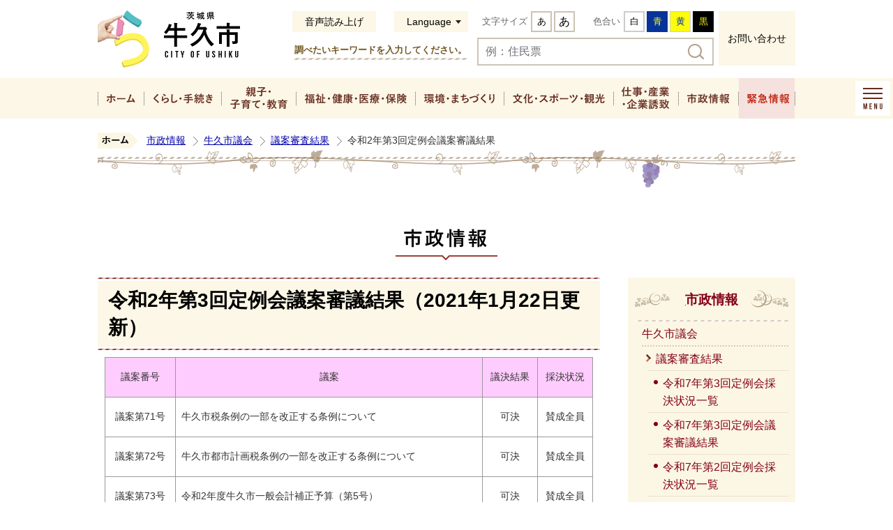

--- FILE ---
content_type: text/html
request_url: https://www.city.ushiku.lg.jp/page/page008540.html
body_size: 7969
content:
<!DOCTYPE html PUBLIC "-//W3C//DTD XHTML 1.0 Transitional//EN" "http://www.w3.org/TR/xhtml1/DTD/xhtml1-transitional.dtd">
<html lang="ja" xml:lang="ja" xmlns="http://www.w3.org/1999/xhtml">
<head>
<script type="text/javascript" src="https://www.googletagmanager.com/gtag/js?id=G-HQBSGJXDSN"></script>
<script type="text/javascript" src="../skin/common/js/analytics.js"></script>
<meta http-equiv="Content-Type" content="text/html; charset=utf-8" />
<meta http-equiv="Content-Style-Type" content="text/css" />
<meta http-equiv="Content-Script-Type" content="text/javascript" />
<meta http-equiv="X-UA-Compatible" content="IE=edge" />
<meta name="viewport" content="width=1200" />
<meta name="keywords" content="" />
<title>令和2年第3回定例会議案審議結果&nbsp;|&nbsp;牛久市公式ホームページ</title>
<link rel="shortcut icon" href="../favicon.ico" />
<link rel="apple-touch-icon" href="../web_clip_icon.png" />
<link rel="stylesheet" href="../skin/a07_gyousei/css/import.css" type="text/css" media="all" />
<link rel="stylesheet" href="../skin/common/css/print.css" type="text/css" media="print" />
<script type="text/javascript" src="../skin/common/js/jquery.js"></script>
<script type="text/javascript" src="../skin/common/js/jquery.jg.js"></script>
<script type="text/javascript" src="../skin/common/js/functions.js"></script>
<script type="text/javascript" src="../skin/common/js/rwdImageMaps.js"></script>
<script type="text/javascript" src="../skin/common/js/colorbox/colorbox.js"></script>
<script type="text/javascript" src="../skin/common/js/plugins.js"></script>
<script type="text/javascript" src="../skin/common/js/ready.common.js"></script>
<script type="text/javascript" src="../skin/common/js/gsearch.js"></script>
<script type="text/javascript" src="//f1-as.readspeaker.com/script/6549/webReader/webReader.js?pids=wr&amp;forceAdapter=ioshtml5&amp;disable=translation,lookup"></script>
<script type="text/javascript" src="../count.php?type=1&amp;code=8540&amp;career=0" id="myTypeCode"></script>
</head>
<body>
<div id="container">
	<div id="header">
		<div id="headerInner">
			<div id="headerContents">
				<h1 id="logoTitle"><a href="../" title="牛久市ホームページへ">牛久市ホームページ</a></h1>
				<span class="hide"><a href="#wrapper">本文へ移動する</a></span>
				<div id="headerTools">
					<div id="tools">
						<div id="toolsInner">
							<div id="btnBrowserSupport">
								<a id="browserSupport" href="#">音声読み上げ</a>
							</div>
							<div id="rsPlayer">
								<div class="rs_skip rsbtn rs_preserve">
									<a href="//app-as.readspeaker.com/cgi-bin/rsent?customerid=6549&amp;lang=ja_jp&amp;readid=mainContents&amp;url=https%3A%2F%2Fwww.city.ushiku.lg.jp%2Fpage%2Fpage008540.html" title="音声で読み上げる" rel="nofollow" class="rsbtn_play" accesskey="L">
										<span class="rsbtn_left rsimg rspart"><span class="rsbtn_text"><span>読み上げる</span></span></span>
										<span class="rsbtn_right rsimg rsplay rspart"></span>
									</a>
								</div>
							</div>
							<div id="foreigners">
								<span id="btn_foreigners">Language</span>
								<ul>
									<li><a href="../page/page000970.html">English</a></li>
									<li><a href="../page/page000971.html">简体中文</a></li>
									<li><a href="../page/page000972.html">繁體中文</a></li>
									<li><a href="../page/page000973.html">한국어</a></li>
									<li><a href="../page/page000975.html">Português</a></li>
									<li><a href="../page/page000976.html">Español</a></li>
									<li><a href="../page/page000977.html">ไทย</a></li>
									<li><a href="../page/page013952.html">Tiếng Việt</a></li>
									<li><a href="../page/page014096.html">नेपाली</a></li>
								</ul>
							</div>
							<dl id="sizeChanger">
								<dt>文字サイズ</dt>
								<dd id="df"><a href="#" title="クリックすると文字サイズを標準に戻せます">あ</a></dd>
								<dd id="zf"><a href="#" title="クリックすると文字サイズを拡大できます">あ</a></dd>
							</dl>
							<dl id="colorChanger">
								<dt>色合い</dt>
								<dd id="bg_default"><a href="#" title="背景を白(標準)にします">白</a></dd>
								<dd id="bg_blue"><a href="../skin/common/css/colorChanger/bg_blue.css" title="背景を青色にします">青</a></dd>
								<dd id="bg_yellow"><a href="../skin/common/css/colorChanger/bg_yellow.css" title="背景を黄色にします">黄</a></dd>
								<dd id="bg_black"><a href="../skin/common/css/colorChanger/bg_black.css" title="背景を黒色にします">黒</a></dd>
							</dl>
						</div>
					<!-- /#tools --></div>
					<div id="searchBox">
						<h2>調べたいキーワードを入力してください。</h2>
						<div id="search" title="キーワード入力によるサイト内検索">
							<form id="cse-search-box" action="../search.php" method="get">
								<label for="field_search" class="hide">お探しの情報は何でしょうか？</label>
								<input type="hidden" name="cx" value="012768706773039010864:vxw-xs2qiry">
								<input type="hidden" name="ie" value="UTF-8">
								<input id="field_search" type="text" name="q" size="31" placeholder="例：住民票">
								<input id="btn_search" type="submit" name="sa" value="検索">
							</form>
						<!-- /#search --></div>
					<!-- /#searchBox --></div>
					<a id="headerInq" href="../inq.php">お問い合わせ</a>
				<!-- /#headerTools --></div>
			<!-- /#headerContents --></div>
			<div id="gNav">
				<div id="gNavInner">
					<ul>
						<li class="nav01"><a href="../">ホーム</a></li>
						<li class="nav02"><a href="../page/dir000002.html">くらし・手続き</a>
							<div class="gNavBox">
								<div class="gNavBoxBottom">
									<a class="btn_list" href="../page/dir000002.html">くらし・手続きの一覧へ</a>
									<div class="btn_close"><span>閉じる</span></div>
								</div>
							</div>
						</li>
						<li class="nav03"><a href="../page/dir007160.html">親子・子育て・教育</a>
							<div class="gNavBox">
								<div class="gNavBoxBottom">
									<a class="btn_list" href="../page/dir007160.html">親子・子育て・教育の一覧へ</a>
									<div class="btn_close"><span>閉じる</span></div>
								</div>
							</div>
						</li>
						<li class="nav04"><a href="../page/dir011037.html">福祉・健康・医療・保険</a>
							<div class="gNavBox">
								<div class="gNavBoxBottom">
									<a class="btn_list" href="../page/dir011037.html">福祉・健康・医療・保険の一覧へ</a>
									<div class="btn_close"><span>閉じる</span></div>
								</div>
							</div>
						</li>
						<li class="nav05"><a href="../page/dir011038.html">環境・まちづくり</a>
							<div class="gNavBox">
								<div class="gNavBoxBottom">
									<a class="btn_list" href="../page/dir011038.html">環境・まちづくりの一覧へ</a>
									<div class="btn_close"><span>閉じる</span></div>
								</div>
							</div>
						</li>
						<li class="nav06"><a href="../page/dir000005.html">文化・スポーツ・観光</a>
							<div class="gNavBox">
								<div class="gNavBoxBottom">
									<a class="btn_list" href="../page/dir000005.html">文化・スポーツ・観光の一覧へ</a>
									<div class="btn_close"><span>閉じる</span></div>
								</div>
							</div>
						</li>
						<li class="nav07"><a href="../page/dir011039.html">仕事・産業・企業誘致</a>
							<div class="gNavBox">
								<div class="gNavBoxBottom">
									<a class="btn_list" href="../page/dir011039.html">仕事・産業・企業誘致の一覧へ</a>
									<div class="btn_close"><span>閉じる</span></div>
								</div>
							</div>
						</li>
						<li class="nav08"><a href="../page/dir000003.html">市政情報</a>
							<div class="gNavBox">
								<div class="gNavBoxBottom">
									<a class="btn_list" href="../page/dir000003.html">市政情報の一覧へ</a>
									<div class="btn_close"><span>閉じる</span></div>
								</div>
							</div>
						</li>
						<li class="nav09"><a href="../page/dir011047.html">緊急情報</a>
							<div class="gNavBox">
								<div class="gNavBoxBottom">
									<a class="btn_list" href="../page/dir011047.html">緊急情報の一覧へ</a>
									<div class="btn_close"><span>閉じる</span></div>
								</div>
							</div>
						</li>
					</ul>
				</div>
				<div id="btnMenuBox">MENU</div>
			</div>
		<!-- /#headerInner --></div>
	<!-- /#header --></div>
	<div class="hide">
		<div id="menuBox">
			<div id="menuBoxInner">
				<div id="navMenu">
					<p id="navText">ナビゲーションメニュー</p>
					<ul class="tab">
						<li class="menu02"><a href="#menuBox02">くらし・手続き</a></li>
						<li class="menu03"><a href="#menuBox03">親子・子育て・教育</a></li>
						<li class="menu04"><a href="#menuBox04">福祉・健康・医療・保険</a></li>
						<li class="menu05"><a href="#menuBox05">環境・まちづくり</a></li>
						<li class="menu06"><a href="#menuBox06">文化・スポーツ・観光</a></li>
						<li class="menu07"><a href="#menuBox07">仕事・産業・企業誘致</a></li>
						<li class="menu08"><a href="#menuBox08">市政情報</a></li>
						<li class="menu09"><a href="#menuBox09">緊急情報</a></li>
					</ul>
					<a class="menuHome" href="../">ホーム</a>
					<div id="menuZone">
						<div id="menuBox02" class="area">
							<h2>くらし・手続き</h2>
							<div class="navContentsInner"></div>
						</div>
						<div id="menuBox03" class="area">
							<h2>親子・子育て・教育</h2>
							<div class="navContentsInner"></div>
						</div>
						<div id="menuBox04" class="area">
							<h2>福祉・健康・医療・保険</h2>
							<div class="navContentsInner"></div>
						</div>
						<div id="menuBox05" class="area">
							<h2>環境・まちづくり</h2>
							<div class="navContentsInner"></div>
						</div>
						<div id="menuBox06" class="area">
							<h2>文化・スポーツ・観光</h2>
							<div class="navContentsInner"></div>
						</div>
						<div id="menuBox07" class="area">
							<h2>仕事・産業・企業誘致</h2>
							<div class="navContentsInner"></div>
						</div>
						<div id="menuBox08" class="area">
							<h2>市政情報</h2>
							<div class="navContentsInner"></div>
						</div>
						<div id="menuBox09" class="area">
							<h2>緊急情報</h2>
							<div class="navContentsInner"></div>
						</div>
					</div>
				</div>
			</div>
		</div>
	</div>
	<div id="wrapper">
<div id="topicpath">
			<ol>
				<li class="first"><a href="../">ホーム</a></li>
				<li><a href="dir000003.html">市政情報</a></li>
<li><a href="dir001068.html">牛久市議会</a></li>
<li><a href="dir004104.html">議案審査結果</a></li>
<li>令和2年第3回定例会議案審議結果</li>
			</ol>
		<!-- /#topicpath --></div>
<h2 id="categoryTitle"><span class="innerTitle">市政情報</span></h2>
<div id="main">
			<div id="mainContents">
<h1 id="pageTitle"><span class="innerTitle">令和2年第3回定例会議案審議結果（2021年1月22日更新）</span></h1>
<div id="contents">
					
<table style="width: 100％;" border="1" cellspacing="0" cellpadding="2" align="center">
<tbody>
<tr align="center" valign="middle" bgcolor="#ffccff">
<td class="style17" width="97" height="40"><span style="font-size: 86%;">議案番号</span></td>
<td class="style17" width="498" height="40"><span style="font-size: 86%;">議案</span></td>
<td align="center" valign="middle" width="70" height="40"><span style="font-size: 86%;">議決結果</span></td>
<td width="70" height="40"><span style="font-size: 86%;">採決状況</span></td>
</tr>
<tr valign="middle">
<td class="style17" align="center" valign="middle" width="97" height="40"><span style="font-size: 86%;">議案第71号</span></td>
<td class="style17" width="498" height="40"><span style="font-size: 86%;">牛久市税条例の一部を改正する条例について</span></td>
<td align="center" valign="middle" width="70" height="40"><span style="font-size: 86%;">可決</span></td>
<td align="center" valign="middle" width="70" height="40">
<p><span style="font-size: 86%;">賛成</span><span style="font-size: 86%;">全員</span></p>
</td>
</tr>
<tr valign="middle">
<td class="style17" align="center" valign="middle" width="97" height="40"><span style="font-size: 86%;">議案第72号</span></td>
<td class="style17" width="498" height="40"><span style="font-size: 86%;">牛久市都市計画税条例の一部を改正する条例について<br /></span></td>
<td align="center" valign="middle" width="70" height="40"><span style="font-size: 86%;">可決</span></td>
<td align="center" valign="middle" width="70" height="40">
<p><span style="font-size: 86%;">賛成</span><span style="font-size: 86%;">全員</span></p>
</td>
</tr>
<tr valign="middle">
<td class="style17" align="center" valign="middle" width="97" height="40"><span style="font-size: 86%;">議案第73号</span></td>
<td class="style17" width="498" height="40"><span style="font-size: 86%;">令和2年度牛久市一般会計補正予算（第5号）<br /></span></td>
<td align="center" valign="middle" width="70" height="40"><span style="font-size: 86%;">可決</span></td>
<td align="center" valign="middle" width="70" height="40">
<p><span style="font-size: 86%;">賛成</span><span style="font-size: 86%;">全員</span></p>
</td>
</tr>
<tr valign="middle">
<td class="style17" align="center" valign="middle" width="97" height="40"><span style="font-size: 86%;">議案第74号</span></td>
<td><span style="font-size: 86%;">令和2年度牛久市介護保険事業特別会計補正予算（第1号）</span></td>
<td align="center" valign="middle"><span style="font-size: 86%;">可決</span></td>
<td class="style17" align="center" valign="middle">
<p><span style="font-size: 86%;">賛成</span><span style="font-size: 86%;">全員</span></p>
</td>
</tr>
<tr valign="middle">
<td class="style17" align="center" valign="middle" width="97" height="40"><span style="font-size: 86%;">議案第75号</span></td>
<td class="style17" width="498" height="40"><span style="font-size: 86%;">令和2年度牛久市下水道事業会計補正予算（第1号）<br /></span></td>
<td align="center" valign="middle" width="70" height="40"><span style="font-size: 86%;">可決</span></td>
<td align="center" valign="middle" width="70" height="40">
<p><span style="font-size: 86%;">賛成</span><span style="font-size: 86%;">全員</span></p>
</td>
</tr>
<tr valign="middle">
<td class="style17" align="center" valign="middle" width="97" height="40"><span style="font-size: 86%;">議案第76号</span></td>
<td><span style="font-size: 86%;">工事請負契約の締結について</span></td>
<td align="center" valign="middle"><span style="font-size: 86%;">可決</span></td>
<td class="style17" align="center" valign="middle">
<p><span style="font-size: 86%;">賛成</span><span style="font-size: 86%;">全員</span></p>
</td>
</tr>
<tr valign="middle">
<td class="style17" align="center" valign="middle" width="97" height="40"><span style="font-size: 86%;">議案第77号</span></td>
<td><span style="font-size: 86%;">牛久市教育委員会委員の任命について</span></td>
<td align="center" valign="middle"><span style="font-size: 86%;">同意</span></td>
<td class="style17" align="center" valign="middle">
<p><span style="font-size: 86%;">賛成</span><span style="font-size: 86%;">全員</span></p>
</td>
</tr>
<tr valign="middle">
<td class="style17" align="center" valign="middle" width="97" height="40"><span style="font-size: 86%;">議案第78号</span></td>
<td><span style="font-size: 86%;">牛久市固定資産評価審査委員会委員の選任について</span></td>
<td align="center" valign="middle"><span style="font-size: 86%;">同意</span></td>
<td class="style17" align="center" valign="middle">
<p><span style="font-size: 86%;">賛成</span><span style="font-size: 86%;">全員</span></p>
</td>
</tr>
<tr valign="middle">
<td class="style17" align="center" valign="middle" width="97" height="40"><span style="font-size: 86%;">議案第79号</span></td>
<td><span style="font-size: 86%;">牛久市固定資産評価審査委員会委員の選任について</span></td>
<td align="center" valign="middle"><span style="font-size: 86%;">同意</span></td>
<td class="style17" align="center" valign="middle">
<p><span style="font-size: 86%;">賛成</span><span style="font-size: 86%;">全員</span></p>
</td>
</tr>
<tr valign="middle">
<td class="style17" align="center" valign="middle" width="97" height="40"><span style="font-size: 86%;">諮問第20号</span></td>
<td><span style="font-size: 86%;">人権擁護委員の推薦につき意見を求めることについて</span></td>
<td align="center" valign="middle"><span style="font-size: 86%;">可と決定</span></td>
<td class="style17" align="center" valign="middle">
<p><span style="font-size: 86%;">賛成</span><span style="font-size: 86%;">全員</span></p>
</td>
</tr>
<tr valign="middle">
<td class="style17" align="center" valign="middle" width="97" height="40"><span style="font-size: 86%;">諮問第21号</span></td>
<td><span style="font-size: 86%;">人権擁護委員の推薦につき意見を求めることについて</span></td>
<td align="center" valign="middle"><span style="font-size: 86%;">可と決定</span></td>
<td class="style17" align="center" valign="middle">
<p><span style="font-size: 86%;">賛成</span><span style="font-size: 86%;">全員</span></p>
</td>
</tr>
<tr valign="middle">
<td class="style17" align="center" valign="middle" width="97" height="40"><span style="font-size: 86%;">認定第1号</span></td>
<td class="style17" width="498" height="40"><span style="font-size: 86%;">令和元年度牛久市各会計歳入歳出決算認定について</span></td>
<td align="center" valign="middle" width="70" height="40"><span style="font-size: 86%;">認定</span></td>
<td align="center" valign="middle" width="70" height="40">
<p><span style="font-size: 86%;">賛成</span><span style="font-size: 86%;">全員</span></p>
</td>
</tr>
<tr valign="middle">
<td class="style17" align="center" valign="middle" width="97" height="40"><span style="font-size: 86%;">意見書案<br />第7号</span></td>
<td class="style17" width="498" height="40"><span style="font-size: 86%;">教職員定数改善及び義務教育費国庫負担制度堅持に係る意見書の提出について</span></td>
<td align="center" valign="middle" width="70" height="40"><span style="font-size: 86%;">可決</span></td>
<td align="center" valign="middle" width="70" height="40">
<p><span style="font-size: 86%;">賛成</span><span style="font-size: 86%;">全員</span></p>
</td>
</tr>
<tr valign="middle">
<td class="style17" align="center" valign="middle" width="97" height="40"><span style="font-size: 86%;">意見書案<br />第8号</span></td>
<td class="style17" width="498" height="40"><span style="font-size: 86%;">性犯罪に関する刑法の更なる改正を求める意見書の提出について</span></td>
<td align="center" valign="middle" width="70" height="40"><span style="font-size: 86%;">可決</span></td>
<td align="center" valign="middle" width="70" height="40">
<p><span style="font-size: 86%;">賛成</span><span style="font-size: 86%;">全員</span></p>
</td>
</tr>
<tr valign="middle">
<td class="style17" align="center" valign="middle" width="97" height="40">
<p><span style="font-size: 86%;">意見書案<br />第9号</span></p>
</td>
<td class="style17" width="498" height="40">
<p><span style="font-size: 86%;">新型コロナウイルス感染症の影響に伴う地方財政の急激な悪化に対し地方税財源の確保を求める意見書の提出について</span></p>
</td>
<td align="center" valign="middle" width="70" height="40"><span style="font-size: 86%;">可決</span></td>
<td align="center" valign="middle" width="70" height="40">
<p><span style="font-size: 86%;">賛成</span><span style="font-size: 86%;">全員</span></p>
</td>
</tr>
<tr valign="middle">
<td class="style17" align="center" valign="middle" width="97" height="40">&nbsp;</td>
<td class="style17" width="498" height="40"><span style="font-size: 86%;">総務常任委員会の閉会中の継続調査について</span></td>
<td align="center" valign="middle" width="70" height="40"><span style="font-size: 86%;">可決</span></td>
<td align="center" valign="middle" width="70" height="40">
<p><span style="font-size: 86%;">賛成</span><span style="font-size: 86%;">全員</span></p>
</td>
</tr>
<tr valign="middle">
<td class="style17" align="center" valign="middle" width="97" height="40">&nbsp;</td>
<td class="style17" width="498" height="40"><span style="font-size: 86%;">閉会中の事務調査の件</span></td>
<td align="center" valign="middle" width="70" height="40"><span style="font-size: 86%;">可決</span></td>
<td align="center" valign="middle" width="70" height="40">
<p><span style="font-size: 86%;">賛成</span><span style="font-size: 86%;">全員</span></p>
</td>
</tr>
</tbody>
</table>
<p><br /><br /></p>
<div style="text-align: center;"><span style="color: #0000ff;"><a href="https://www.city.ushiku.lg.jp/page/page001020.html"><span style="color: #0000ff;">&laquo;&laquo;戻る</span></a><br /><br /><br /></span></div>
				</div>
<div class="reference">
					<h2>問い合わせ先</h2>
					<div class="inner">
						<h3>このページに関するお問い合わせは<a href="https://www.city.ushiku.lg.jp/inq.php?mode=detail&amp;code=31&amp;code2=0&amp;ssl=1">庶務議事課</a>です。</h3>
<p>本庁舎　4階　〒300-1292　<a href="../../map.php?code=142" target="_blank">茨城県牛久市中央3丁目15番地1</a></p>
<p>電話番号：029-873-2111（内線3531、3532）　ファックス番号：029-873-2283</p>
<a class="btn_more" href="https://www.city.ushiku.lg.jp/inq.php?mode=detail&amp;code=31&amp;code2=0&amp;ssl=1">メールでのお問い合わせはこちら</a>

					<!-- /.inner --></div>
				<!-- /.reference --></div>
		<div class="enquete">
			<h2>アンケート</h2>
			<div class="inner">
				<form action="../enq.php" method="post" target="_blank">
					<fieldset class="fieldgroup">
						<legend class="enqQ">Q1.このページは見つけやすかったですか？</legend>
							<input type="radio" value="0" name="enq_q1" id="enq_q1_0" />
							<label for="enq_q1_0">見つけやすかった</label>
							<input type="radio" value="1" name="enq_q1" id="enq_q1_1" />
							<label for="enq_q1_1">どちらともいえない</label>
							<input type="radio" value="2" name="enq_q1" id="enq_q1_2" />
							<label for="enq_q1_2">見つけにくかった</label>
					</fieldset>
					<fieldset class="fieldgroup">
						<legend class="enqQ">Q2.このページの内容は分かりやすかったですか？</legend>
							<input type="radio" value="0" name="enq_q2" id="enq_q2_0" />
							<label for="enq_q2_0">分かりやすかった</label>
							<input type="radio" value="1" name="enq_q2" id="enq_q2_1" />
							<label for="enq_q2_1">どちらともいえない</label>
							<input type="radio" value="2" name="enq_q2" id="enq_q2_2" />
							<label for="enq_q2_2">分かりにくかった</label>
							<input type="radio" value="3" name="enq_q2" id="enq_q2_3" />
							<label for="enq_q2_3">知りたい情報がなかった</label>
					</fieldset>
					<fieldset class="fieldgroup">
						<legend class="enqQ">Q3.このページの内容は役に立ちましたか？</legend>
							<input type="radio" value="0" name="enq_q3" id="enq_q3_0" />
							<label for="enq_q3_0">役に立った</label>
							<input type="radio" value="1" name="enq_q3" id="enq_q3_1" />
							<label for="enq_q3_1">どちらともいえない</label>
							<input type="radio" value="2" name="enq_q3" id="enq_q3_2" />
							<label for="enq_q3_2">役に立たなかった</label>
					</fieldset>
					<fieldset class="fieldgroup">
						<legend class="enqQ">Q4.このページへどのようにしてたどり着きましたか？</legend>
							<input type="radio" value="0" name="enq_q4" id="enq_q4_0" />
							<label for="enq_q4_0">トップページから順に</label>
							<input type="radio" value="1" name="enq_q4" id="enq_q4_1" />
							<label for="enq_q4_1">ホームページのサイト内検索</label>
							<input type="radio" value="2" name="enq_q4" id="enq_q4_2" />
							<label for="enq_q4_2">検索エンジン（Yahoo!JAPANやGoogleなど）</label>
							<input type="radio" value="3" name="enq_q4" id="enq_q4_3" />
							<label for="enq_q4_3">その他</label>
					</fieldset>
					<div class="btn">
						<input type="hidden" name="p_code" value="8540" />
						<input type="submit" value="送信" />
						<input type="reset" value="クリア" />
					</div>
				</form>
			</div>
		</div>
<div id="pageInfo">
					<ul>
						<li id="counter" title="このページのアクセス数"><span></span></li>
						<li id="print" title="このページを印刷する"><a href="#">印刷する</a></li>
					</ul>
				<!-- /#pageInfo --></div>
<!-- /#mainContents --></div>
			<div id="side">
<div id="lNav">
					<h2><span class="innerTitle"><a href="dir000003.html">市政情報</a></span></h2>
	<ul>
		<li><a href="dir001068.html">牛久市議会</a></a>
	<ul>
		<li><a href="dir004104.html">議案審査結果</a></a>
<ul>
<li><a href="page014278.html">令和7年第3回定例会採決状況一覧</a></li>
<li><a href="page014277.html">令和7年第3回定例会議案審議結果</a></li>
<li><a href="page014105.html">令和7年第2回定例会採決状況一覧</a></li>
<li><a href="page014104.html">令和7年第2回定例会議案審議結果</a></li>
<li><a href="page014011.html">令和7年第2回臨時会議案審議結果</a></li>
<li><a href="page013907.html">令和7年第1回定例会採決状況一覧</a></li>
<li><a href="page013892.html">令和7年第1回定例会議案審議結果</a></li>
<li><a href="page013709.html">令和7年第1回臨時会議案審議結果</a></li>
<li><a href="page013617.html">令和6年第4回定例会採決状況一覧</a></li>
<li><a href="page013615.html">令和6年第4回定例会議案審議結果</a></li>
<li><a href="page013459.html">令和6年第3回定例会採決状況一覧</a></li>
<li><a href="page013458.html">令和6年第3回定例会議案審議結果</a></li>
<li><a href="page013385.html">令和6年第2回臨時会採決状況一覧</a></li>
<li><a href="page013384.html">令和6年第2回臨時会議案審議結果</a></li>
<li><a href="page013224.html">令和6年第2回定例会採決状況一覧</a></li>
<li><a href="page013222.html">令和6年第2回定例会議案審議結果</a></li>
<li><a href="page013041.html">令和6年第1回定例会採決状況一覧</a></li>
<li><a href="page013040.html">令和6年第1回定例会議案審議結果</a></li>
<li><a href="page012910.html">令和6年第1回臨時会採決状況一覧</a></li>
<li><a href="page012909.html">令和6年第1回臨時会議案審議結果</a></li>
<li><a href="page012823.html">令和5年第4回定例会採決状況一覧</a></li>
<li><a href="page012822.html">令和5年第4回定例会議案審議結果</a></li>
<li><a href="page012737.html">令和5年第3回定例会採決状況一覧</a></li>
<li><a href="page012736.html">令和5年第3回定例会議案審議結果</a></li>
<li><a href="page012613.html">令和5年第3回臨時会採決状況一覧</a></li>
<li><a href="page012611.html">令和5年第3回臨時会議案審議結果</a></li>
<li><a href="page012476.html">令和5年第2回定例会採決状況一覧</a></li>
<li><a href="page012474.html">令和5年第2回定例会議案審議結果</a></li>
<li><a href="page012389.html">令和5年第2回臨時会採決状況一覧</a></li>
<li><a href="page012388.html">令和5年第2回臨時会議案審議結果</a></li>
<li><a href="page012169.html">令和5年第1回定例会採決状況一覧</a></li>
<li><a href="page012168.html">令和5年第1回定例会議案審議結果</a></li>
<li><a href="page012142.html">令和5年第1回臨時会議案審議結果</a></li>
<li><a href="page012059.html">令和4年第4回定例会採決状況一覧</a></li>
<li><a href="page012057.html">令和4年第4回定例会議案審議結果</a></li>
<li><a href="page011921.html">令和4年第3回臨時会議案審議結果</a></li>
<li><a href="page011800.html">令和4年第3回定例会採決状況一覧</a></li>
<li><a href="page011790.html">令和4年第3回定例会議案審議結果</a></li>
<li><a href="page011609.html">令和4年第2回臨時会採決状況一覧</a></li>
<li><a href="page011605.html">令和4年第2回臨時会議案審議結果</a></li>
<li><a href="page011522.html">令和4年第2回定例会採決状況一覧</a></li>
<li><a href="page011521.html">令和4年第2回定例会議案審議結果</a></li>
<li><a href="page011135.html">令和4年第1回定例会採決状況一覧</a></li>
<li><a href="page011134.html">令和4年第1回定例会議案審議結果</a></li>
<li><a href="page011085.html">令和4年第1回臨時会議案審議結果</a></li>
<li><a href="page010980.html">令和3年第4回定例会議案審議結果</a></li>
<li><a href="page010734.html">令和3年第3回定例会議案審議結果</a></li>
<li><a href="page010571.html">令和3年第4回臨時会議案審議結果</a></li>
<li><a href="page010499.html">令和3年第2回定例会採決状況一覧</a></li>
<li><a href="page010495.html">令和3年第2回定例会議案審議結果</a></li>
<li><a href="page010341.html">令和3年第2回臨時会議案審議結果</a></li>
<li><a href="page007621.html">令和3年第1回臨時会議案審議結果</a></li>
<li><a href="page008934.html">令和3年第1回定例会採決状況一覧</a></li>
<li><a href="page005509.html">令和3年第1回定例会議案審議結果</a></li>
<li><a href="page010011.html">令和2年第4回定例会採決状況一覧</a></li>
<li><a href="page009988.html">令和2年第4回定例会議案審議結果</a></li>
<li><a href="page008103.html">令和2年第3回臨時会議案審議結果</a></li>
<li><a class="active" href="page008540.html">令和2年第3回定例会議案審議結果</a></li>
<li><a href="page007749.html">令和2年第2回臨時会議案審議結果</a></li>
<li><a href="page007706.html">令和2年第2回定例会採決状況一覧</a></li>
<li><a href="page002355.html">令和2年第2回定例会議案審議結果</a></li>
<li><a href="page001020.html">議案審議結果</a></li>
</ul>
		</li>
	</ul>
		</li>
	</ul>

				</div>
<div id="sideThemeSearch">
					<h2><span>テーマで探す</span></h2>
					<ul>
						<li class="sideTheme01"><a href="../lifeevent.php?code=2">施設案内・交通・バス</a></li>
						<li class="sideTheme02"><a href="../lifeevent.php?code=9">届出・証明・税金</a></li>
						<li class="sideTheme03"><a href="../lifeevent.php?code=1">妊娠・出産・子育て</a></li>
						<li class="sideTheme04"><a href="../lifeevent.php?code=3">幼稚園・保育園・小中学校</a></li>
						<li class="sideTheme05"><a href="../lifeevent.php?code=4">結婚・離婚</a></li>
						<li class="sideTheme06"><a href="../lifeevent.php?code=6">引越し・住まい</a></li>
						<li class="sideTheme07"><a href="../lifeevent.php?code=10">救急</a></li>
						<li class="sideTheme08"><a href="../lifeevent.php?code=11">防災・防犯・災害</a></li>
						<li class="sideTheme09"><a href="../lifeevent.php?code=12">ごみ・環境</a></li>
						<li class="sideTheme10"><a href="../lifeevent.php?code=13">健康・医療・保険</a></li>
						<li class="sideTheme11"><a href="../lifeevent.php?code=5">福祉・介護</a></li>
						<li class="sideTheme12"><a href="../lifeevent.php?code=8">お悔やみ</a></li>
						<li class="sideTheme13"><a href="../lifeevent.php?code=14">文化・スポーツ・観光</a></li>
						<li class="sideTheme14"><a href="../lifeevent.php?code=7">仕事</a></li>
						<li class="sideTheme15"><a href="../lifeevent.php?code=15">企業誘致・農業</a></li>
						<li class="sideTheme16"><a href="../lifeevent.php?code=16">市の概要・入札・契約</a></li>
					</ul>
				</div>
				<a id="btnProcedure" href="../help_desk.php">知りたい手続き申請</a>
			</div>
		<!-- /#main --></div>
	<!-- /#wrapper --></div>
<!-- /#container --></div>
<div id="footer">
	<span id="wineBarrel">ワイン樽</span>
	<div id="footerArea">
		<a id="pageTop" href="#container"><span id="cloudBox"><span id="pageTopText">このページの先頭に戻る</span><span id="cloud01">雲01</span><span id="cloud02">雲02</span></span></a>
		<div id="footerNav">
			<ul>
				<li><a href="../page/dir000032.html">このサイトについて</a></li>
				<li><a href="../page/dir000031.html">個人情報保護方針</a></li>
				<li><a href="../page/page004251.html">免責事項</a></li>
				<li><a href="../page/page000915.html">携帯サイト</a></li>
				<li><a href="../sitemap.php">サイトマップ</a></li>
				<li><a href="../page/dir000030.html">リンク集</a></li>
			</ul>
		</div>
		<div id="footerInner">
			<a id="footerLogo" href="../">牛久市役所</a>
			<div id="footerContents">
				<div id="footerLink">
					<dl>
						<dt>牛久市役所</dt>
						<dd><a href="../inq.php">お問い合わせ</a></dd>
					</dl>
				</div>
				<div id="footerContact">
					<ul>
						<li id="footerAddress">〒300-1292 茨城県牛久市中央3丁目15番地1</li>
						<li id="footerHour"><span>【業務時間】</span>8時30分～17時15分（月曜日から金曜日）※一部施設を除く</li>
						<li id="footerNumber"><span>【法人番号】</span>2000020082198</li>
						<li id="footerTel">029-873-2111</li>
					</ul>
				</div>
			</div>
		</div>
		<p id="copyright">&copy; CITY OF USHIKU.</p>
	</div>
</div>
<div id="viewPC2SP"><a href="https://www.city.ushiku.lg.jp/ua.php?type=1&amp;code=8540&amp;now_type=1">スマートフォン用ページで見る</a></div>
</body>
</html>


--- FILE ---
content_type: text/css
request_url: https://www.city.ushiku.lg.jp/skin/common/css/option.css
body_size: 2939
content:
@charset "UTF-8";

/*****************************************
		Calendar Inner Page
*****************************************/
.calendar_page {
	clear: both;
	margin: 20px auto;
	position: relative;
}
.calendar_page table {
	background: #FFF;
	width: 100%;	
	border: solid 1px #CCC;
}
.calendar_page table caption {
	padding: 5px 0;
	text-align: center;
}
.calendar_page table thead th {
	padding: 5px 0;
	text-align: center;
	border-bottom: solid 1px #CCC;
	border-left: solid 1px #CCC;
	background: #FFFAE2;
}
.calendar_page table thead th.sun {
	background: #FFDFE3;
}
.calendar_page table thead th.sat {
	background: #ACD5E9;
}
.calendar_page table tbody td {
	padding: 5px 0;
	text-align: center;
	border-left: solid 1px #CCC;
	border-bottom: dotted 1px #CCC;
}
.calendar_page table td.today { background: #FFEDCB; }
.calendar_page table td a { color: #00F; }
.calendar_page table td a:visited { color: #606; }
.calendar_page table td.sun { color: #D90000; }
.calendar_page table td.sat { color: #4072A7; }
.calendar_page_prev_month,
.calendar_page_next_month {
	background: url(../img/option/page_calendar_nav.png) 0 0 no-repeat;
	width: 20px;
	height: 20px;
	text-indent: 100%;
	overflow: hidden;
	white-space: nowrap;
	position: absolute;
	top: 6px;
	cursor: pointer;
}
.calendar_page_prev_month {
	background-position: 0 0 !important;
	left: 20px;
}
.calendar_page_next_month {
	background-position: -20px 0 !important;
	right: 20px;
}
.calendar_page_prev_month:hover { background-position: 0 -20px !important; }
.calendar_page_next_month:hover { background-position: -20px -20px !important; }
/*****************************************
				Open Data
*****************************************/
.openDataFileDL {
	clear: both;
	background: #FFF;
	margin: 25px auto;
	padding: 4px;
	border: 5px solid #FCF7E4;
	overflow: hidden;
}
.openDataFileDL h2 {
	background: url(../img/option/title_opendata.png) 10px 50% no-repeat, url(../img/option/black_line01.png) 0 0 repeat-x, url(../img/option/gray_line.png) 0 100% repeat-x, url(../img/option/cross_bg.png) 0 0 repeat;
	line-height: 40px;
	margin: 0 auto;
	padding: 5px 0 5px 60px;
	font-size: 115%;
	font-weight: bold;
	color: #000;
}
.openDataFileDL .inner {
	background: url(../img/option/black_line02.png) 0 100% repeat-x;
	padding: 7px;
}
.openDataFileDL .inner ul {
	margin: 0 0 7px 0;
	padding: 0;
	list-style: none;
}
.openDataFileDL .inner ul li {
	padding: 5px 5px 5px 18px;
	background: url(../img/parts/list_point02.png) 2px 14px no-repeat;
	border-bottom: dotted 1px #CCC;
}
.openDataFileDL .inner ul li:last-child {
	border-bottom: none;
}
.openDataFileDL .inner ul li a {
	margin: 0 10px 0 0;
}
.openDataFileDL .inner ul li .odfExt {
	display: inline-block;
	margin: 0 10px 0 0;
	padding: 8px 12px;
	background: #0F3D90;
	border-radius: 50px;
	color: #FFF;
	font-size: 93%;
	letter-spacing: 0.1em;
	text-align: center;
	line-height: 1;
}
/*****************************************
			File Download
*****************************************/
.fileDL {
	clear: both;
	background: #FFF;
	margin: 25px auto;
	padding: 4px;
	border: 5px solid #FCF7E4;
	overflow: hidden;
}
.fileDL h2 {
	background: url(../img/option/title_filedl.png) 10px 50% no-repeat, url(../img/option/black_line01.png) 0 0 repeat-x, url(../img/option/gray_line.png) 0 100% repeat-x, url(../img/option/cross_bg.png) 0 0 repeat;
	line-height: 40px;
	margin: 0 auto;
	padding: 5px 0 5px 60px;
	font-size: 115%;
	font-weight: bold;
	color: #000;
}
.fileDL .inner {
	background: url(../img/option/black_line02.png) 0 100% repeat-x;
	padding: 7px;
}
.fileDL .inner ul {
	margin: 0 0 7px 0;
	padding: 0;
	list-style: none;
}
.fileDL .inner ul li {
	padding: 5px 5px 5px 33px;
	border-bottom: dotted 1px #333;
}
.fileDL .inner ul li.doc { background: url(../img/option/icon_word.gif) 5px 6px no-repeat; }
.fileDL .inner ul li.xls { background: url(../img/option/icon_excel.gif) 5px 6px no-repeat; }
.fileDL .inner ul li.pdf { background: url(../img/option/icon_pdf.gif) 5px 6px no-repeat; }
.fileDL .inner ul li.zip { background: url(../img/option/icon_zip.gif) 5px 6px no-repeat; }
.fileDL .inner ul li.docx { background: url(../img/option/icon_word.gif) 5px 6px no-repeat; }
.fileDL .inner ul li.xlsx { background: url(../img/option/icon_excel.gif) 5px 6px no-repeat; }
.fileDL .inner ul li a {
	margin: 0 10px 0 0;
}
.fileDL .adobe {
	overflow: hidden;
	_height: 1%;
}
.fileDL .adobe img {
	margin: 5px 10px 0 0;
	float: left;
	_display: inline;
}
.fileDL .adobe p {
	padding: 5px 0 0 0;
	font-size: 93%;
	line-height: 1.41;
	overflow: hidden;
	_zoom: 1;
}
/*****************************************
			FAQ Collection
*****************************************/
.faqCollection {
	clear: both;
	background: #FFF;
	margin: 25px auto;
	padding: 4px;
	border: 5px solid #FCF7E4;
	overflow: hidden;
}
.faqCollection h2 {
	background: url(../img/option/title_faq_collection.png) 10px 50% no-repeat, url(../img/option/black_line01.png) 0 0 repeat-x, url(../img/option/gray_line.png) 0 100% repeat-x, url(../img/option/cross_bg.png) 0 0 repeat;
	line-height: 40px;
	margin: 0 auto;
	padding: 5px 0 5px 60px;
	font-size: 115%;
	font-weight: bold;
	color: #000;
}
.faqCollection .inner {
	background: url(../img/option/black_line02.png) 0 100% repeat-x;
	padding: 7px;
}
.faqCollection .inner h3 {
	margin: 0 0 5px 0;
	font-size: 107%;
	font-weight: bold;
}
.faqCollection .inner ul {
	margin: 0 -8px 10px -8px;
	padding: 0 15px 10px 15px;
	list-style: none;
	border-bottom: dotted 1px #333;
}
.faqCollection .inner ul li {
	padding: 0 0 0 18px;
	background: url(../img/parts/list_point02.png) 0 6px no-repeat;
}
.faqCollection .inner ul li a {
	margin: 0 5px 0 0;
}
.faqCollection .inner .btn_more {
	display: inline-block;
	height: 40px;
	margin: 5px 0 0 0;
	padding: 0 10px;
	line-height: 40px;
	background-color: #F8F3ED;
	border-bottom: 3px #CD725C solid;
	border-radius: 4px;
	font-size: 90%;
	font-weight: bold;
	text-decoration: none;
	text-align: center;
	color: #000;
}
.faqCollection .inner .btn_more:hover {
	background-color: #9D4037;
	border-bottom: 3px #662C20 solid;
	color: #FFF;
}
/*****************************************
			Related Pages
*****************************************/
.relPage {
	clear: both;
	background: #FFF;
	margin: 25px auto;
	padding: 4px;
	border: 5px solid #FCF7E4;
	overflow: hidden;
}
.relPage h2 {
	background: url(../img/option/title_relpage.png) 10px 50% no-repeat, url(../img/option/black_line01.png) 0 0 repeat-x, url(../img/option/gray_line.png) 0 100% repeat-x, url(../img/option/cross_bg.png) 0 0 repeat;
	line-height: 40px;
	margin: 0 auto;
	padding: 5px 0 5px 60px;
	font-size: 115%;
	font-weight: bold;
	color: #000;
}
.relPage .inner {
	background: url(../img/option/black_line02.png) 0 100% repeat-x;
	padding: 7px;
}
.relPage .inner ul {
	padding: 0 7px;
	list-style: none;
}
.relPage .inner ul li {
	padding: 0 0 0 18px;
	background: url(../img/parts/list_point02.png) 0 6px no-repeat;
}
/*****************************************
				Reference
*****************************************/
.reference {
	clear: both;
	background: #FFF;
	margin: 25px auto;
	padding: 4px;
	border: 5px solid #FCF7E4;
	overflow: hidden;
}
.reference h2 {
	background: url(../img/option/title_reference.png) 10px 50% no-repeat, url(../img/option/black_line01.png) 0 0 repeat-x, url(../img/option/gray_line.png) 0 100% repeat-x, url(../img/option/cross_bg.png) 0 0 repeat;
	line-height: 40px;
	margin: 0 auto;
	padding: 5px 0 5px 60px;
	font-size: 115%;
	font-weight: bold;
	color: #000;
}
.reference .inner {
	background: url(../img/option/black_line02.png) 0 100% repeat-x;
	padding: 7px;
}
.reference .inner h3 {
	margin: 0 0 5px 0;
	font-size: 107%;
	font-weight: bold;
}
.reference .inner h3 a {
	margin: 0 5px;
}
.reference .inner .btn_more {
	display: inline-block;
	height: 40px;
	margin: 5px 0 0 0;
	padding: 0 10px;
	line-height: 40px;
	background-color: #F8F3ED;
	border-bottom: 3px #CD725C solid;
	border-radius: 4px;
	font-size: 90%;
	font-weight: bold;
	text-decoration: none;
	text-align: center;
	color: #000;
}
.reference .inner .btn_more:hover {
	background-color: #9D4037;
	border-bottom: 3px #662C20 solid;
	color: #FFF;
}
/*****************************************
				Enquete
*****************************************/
.enquete {
	clear: both;
	background: #FFF;
	margin: 25px auto;
	padding: 4px;
	border: 5px solid #FCF7E4;
	overflow: hidden;
}
.enquete h2 {
	background: url(../img/option/title_enquete.png) 10px 50% no-repeat, url(../img/option/black_line01.png) 0 0 repeat-x, url(../img/option/gray_line.png) 0 100% repeat-x, url(../img/option/cross_bg.png) 0 0 repeat;
	line-height: 40px;
	margin: 0 auto;
	padding: 5px 0 5px 60px;
	font-size: 115%;
	font-weight: bold;
	color: #000;
}
.enquete .inner {
	background: url(../img/option/black_line02.png) 0 100% repeat-x;
	padding: 7px;
}
.enquete .inner label {
	margin: 0 10px 0 0;
}
.enquete .inner .fieldgroup {
	margin: 10px 0;
}
.enquete .inner .fieldgroup .enqQ {
	display: block;
	margin: 0 0 3px 0;
	font-weight: bold;
}
.enquete .inner .fieldgroup input[type="text"],
.enquete .inner .fieldgroup input#field_email_conf[type="text"] {
	width: calc(100% - 5em);
	padding: 8px;
	box-sizing: border-box;
	border: none;
	border: 1px solid #CCC;
}
.enquete .inner .fieldgroup textarea {
	width: 100%;
	height: 70px;
	padding: 8px;
	border: solid 1px #CCC;
	box-sizing: border-box;
	font-family: inherit;
}
.enquete .fieldgroup span {
	display: inline-block;
	margin: 0 10px 10px 0;
	position: relative;
}
.enquete .fieldgroup span input {
	position: absolute;
	top: 0;
	opacity: 0;
	width: 100%;
	height: 100%;
}
.enquete .fieldgroup span input[type="checkbox"] + label {
	display: block;
	background: url(../img/parts/checkbox_off.png) 0 50% no-repeat;
	background-size: 14px auto;
	padding: 0 0 0 18px;
	font-weight: normal !important;
}
.enquete .fieldgroup span input[type="checkbox"]:checked + label {
	background: url(../img/parts/checkbox_on.png) 0 50% no-repeat;
	background-size: 14px auto;
}
.enquete .fieldgroup span input[type="radio"] + label {
	display: block;
	background: url(../img/parts/radio_box_off.png) 0 50% no-repeat;
	background-size: 14px auto;
	padding: 0 0 0 18px;
	font-weight: normal !important;
}
.enquete .fieldgroup span input[type="radio"]:checked + label {
	background: url(../img/parts/radio_box_on.png) 0 50% no-repeat;
	background-size: 14px auto;
}
.enquete .inner .fieldgroup textarea {
	width: 100%;
	height: 67px;
	border: solid 1px #999;
}
.enquete .inner .btn {
	text-align: center;
}
.enquete .inner .btn input {
	background: #DDD;
	width: 12em;
	height: 40px;
	margin: 0 15px 15px 15px;
	line-height: 40px;
	border: none;
	font-size: 90%;
	font-weight: bold;
	text-decoration: none;
	text-align: center;
	cursor: pointer;
}
.enquete .inner .btn input:hover {
	background: #2662DC;
	color: #FFF;
}

--- FILE ---
content_type: text/css
request_url: https://www.city.ushiku.lg.jp/skin/common/css/base.css
body_size: 11599
content:
@charset "utf-8";

/*****************************************
			Search Suggest
*****************************************/
.ui-autocomplete{
	z-index: 7000;
}
/*****************************************
				Hover
*****************************************/
.linkMapBox a:hover,
.calendar_page a:hover,
.openDataFileDL a:hover,
.fileDL a:hover,
.faqCollection a:hover,
.relPage a:hover,
.reference a:hover,
.enquete a:hover,
#pageInfo a:hover,
#calList a:hover,
#calendarAll a:hover,
#calendar7th a:hover,
.dirImageBoxList a:hover,
#errorDocumentBox a:hover,
#listIndexQA a:hover,
#mainMap a:hover,
.backSearchList .submit:hover {
	text-decoration: none;
}
/*****************************************
				Container
*****************************************/
#container {
	min-height: 100%;
	_height: 100%;
	position: relative;
}
/*****************************************
				Header
*****************************************/
#header {
	width: 100%;
	min-width: 1128px;
	padding: 170px 0 0 0;
}
#headerInner {
	width: 100%;
	background: #FFF;
	position: fixed;
	top: 0;
	left: 0;
	z-index: 6000;
}
#headerContents {
	width: 1000px;
	margin: 0 auto;
}
#logoTitle {
	width: 204px;
	height: 82px;
	margin: 15px 0;
	float: left;
}
#logoTitle a {
	display: block;
	width: 100%;
	height: 100%;
	background: url(../img/header/logo_title.png) 0 0 no-repeat;
	text-indent: 100%;
	overflow: hidden;
	white-space: nowrap;
}
#logoTitle a:hover {
	filter: alpha(opacity=70);
	-moz-opacity: 0.7;
	opacity: 0.7;
}
#btn_disaster {
	background: url(../img/header/btn_emergency.png) 50% 50% no-repeat;
	background-color: #C5001B;
	width: 96px;
	height: 90px;
	margin: 15px 0 0 0;
	display: block;
	text-indent: 100%;
	overflow: hidden;
	white-space: nowrap;
	float: left;
	border-radius: 5px 5px 0 0;
	color: #FFF;
}
#btn_disaster:hover {
	background-color: #FA6054;
}
/*****************************************
				Tools
*****************************************/
#headerTools {
	width: 650px;
	padding: 0 117px 0 0;
	float: right;
	position: relative;
}
#tools {
	margin: 0 0 8px 0;
	text-align: right;
	letter-spacing: -0.4em;
}
#headerInq {
	background-color: #FCF7E6;
	width: 110px;
	height: 78px;
	display: flex;
	align-items: center;
	justify-content: center;
	color: #000;
	position: absolute;
	top: 16px;
	right: 0;
	font-size: 87%;
	text-decoration: none;
}
#headerInq:hover {
	background-color: #662C20;
	color: #FFF;
}
/*****************************************
			Foreigners
*****************************************/
#foreigners {
	display: inline-block;
	text-align: left;
	letter-spacing: normal;
	vertical-align: top;
	position: relative;
	margin: 16px 20px 0 0;
	z-index: 9999;
}
#btn_foreigners {
	display: block;
	background: url(../img/header/black_arw_down.png) 90% 50% no-repeat;
	background-color: #FCF7E6;
	height: 30px;
	line-height: 30px;
	padding: 0 24px 0 18px;
	overflow: hidden;
	color: #000;
	text-align: center;
	position: relative;
	cursor: pointer;
	font-size: 87%;
}
#btn_foreigners:hover {
	background: url(../img/header/white_arw_down.png) 90% 50% no-repeat;
	background-color: #662C20;
	color: #FFF;
}
#foreigners ul {
	display: none;
	height: auto;
	padding: 10px 0 0 0;
	position: absolute;
	top: 30px;
	left: 0;
	z-index: 9999;
	overflow: hidden;
}
#foreigners ul li {
	background: #FFF;
	margin: -1px 0 0 0;
	border: 1px solid #CCC;
}
#foreigners ul li a {
	background: #FFF;
	display: block;
	padding: 3px 14px;
	text-decoration: none;
}
#foreigners ul li a:hover {
	background: #662C20;
	color: #FFF;
}
/*****************************************
				Reading
*****************************************/
#btnBrowserSupport {
	display: inline-block;
	text-align: left;
	letter-spacing: normal;
	vertical-align: top;
	overflow: hidden;
	position: relative;
	margin: 16px 26px 0 0;
}
#browserSupport {
	display: block;
	background-color: #FCF7E6;
	height: 30px;
	line-height: 30px;
	padding: 0 18px;
	overflow: hidden;
	color: #000;
	text-align: center;
	position: relative;
	cursor: pointer;
	font-size: 87%;
	text-decoration: none;
}
#browserSupport:hover {
	background-color: #662C20;
	color: #FFF;
}
/*****************************************
			Size Changer
*****************************************/
#sizeChanger {
	display: inline-block;
	text-align: left;
	letter-spacing: normal;
	vertical-align: top;
	overflow: hidden;
	margin: 16px 26px 0 0;
}
#sizeChanger dt {
	margin: 0 5px 0 0;
	line-height: 30px;
	float: left;
	font-size: 81%;
	color: #666;
}
#sizeChanger dd {
	float: left;
}
#sizeChanger dd#df {
	margin: 0 3px 0 0;
	font-size: 81%;
}
#sizeChanger dd#zf {}
#sizeChanger dd a {
	display: block;
	min-width: 26px;
	height: 26px;
	line-height: 26px;
	background-color: #FFF;
	color: #000;
	border: 2px solid #CDC3B3;
	overflow: hidden;
	text-align: center;
	text-decoration: none;
}
#sizeChanger dd a:hover {
	background-color: #CDC3B3;
	color: #000;
}
/*****************************************
			Color Changer
*****************************************/
#colorChanger {
	display: inline-block;
	text-align: left;
	letter-spacing: normal;
	vertical-align: top;
	overflow: hidden;
	margin: 16px 0 0 0;
}
#colorChanger dt {
	margin: 0 5px 0 0;
	line-height: 30px;
	float: left;
	font-size: 81%;
	color: #666;
}
#colorChanger dd {
	margin: 0 3px 0 0;
	float: left;
	font-size: 81%;
}
#colorChanger dd#bg_black { margin: 0; }
#colorChanger dd a {
	display: block;
	overflow: hidden;
	text-align: center;
	text-decoration: none;
}
#colorChanger dd#bg_default a {
	background: #FFF;
	min-width: 26px;
	height: 26px;
	line-height: 26px;
	color: #000;
	border: 2px solid #CCC;
}
#colorChanger dd#bg_blue a {
	background: #073498;
	min-width: 30px;
	height: 30px;
	line-height: 30px;
	color: #FCFC0E;
}
#colorChanger dd#bg_yellow a {
	background: #FCFC0E;
	min-width: 28px;
	height: 28px;
	line-height: 28px;
	color: #073498;
	border: 1px solid #CCC;
}
#colorChanger dd#bg_black a {
	background: #000;
	min-width: 30px;
	height: 30px;
	line-height: 30px;
	color: #FCFC0E;
}
#colorChanger dd#bg_default a:hover {
	background: #000;
	color: #FFF;
	border: 2px solid #000;
}
#colorChanger dd#bg_blue a:hover {
	background: #4774D8;
	color: #FCFC0E;
}
#colorChanger dd#bg_yellow a:hover {
	background: #FFA;
	color: #3764C8;
}
#colorChanger dd#bg_black a:hover {
	background: #757575;
}
/*****************************************
				Search
*****************************************/
#searchBox {
	margin: 0 0 15px 0;
	text-align: right;
	letter-spacing: -0.4em;
}
#searchBox h2 {
	display: inline-block;
	background: url(../img/header/header_line.png) 0 100% no-repeat;
	width: 251px;
	height: 28px;
	line-height: 28px;
	margin: 4px 13px 0 0;
	color: #715721;
	letter-spacing: normal;
	vertical-align: top;
	text-align: center;
	font-size: 81%;
	font-weight: bold;
	text-align: center;
}
#search {
	display: inline-block;
	width: 335px;
	height: 36px;
	border: 2px solid #CDC3B3;
	letter-spacing: normal;
	vertical-align: top;
	overflow: hidden;
}
#field_search {
	width: 265px;
	height: 36px;
	line-height: 36px;
	padding: 0 10px;
	float: left;
	overflow: hidden;
	border: none;
	color: #000 !important;
}
#field_search::placeholder {
	color: #6F7277;
}
input#field_search:focus{
	outline: 0;
}
#btn_search {
	width: 48px;
	height: 36px;
	background: url(../img/parts/btn_search.png) 50% 50% no-repeat;
	border: none;
	text-indent: 110%;
	overflow: hidden;
	white-space: nowrap;
	cursor: pointer;
	float: right;
}
#btn_search:hover {
	filter: alpha(opacity=70);
	-moz-opacity: 0.7;
	opacity: 0.7;
}
/*****************************************
				Navigation
*****************************************/
#gNav {
	background: #FCF7E6;
	width: 100%;
	height: 58px;
	position: relative;
	clear: both;
}
#gNav ul {
	width: 1000px;
	margin: 0 auto;
	list-style: none;
	position: relative;
}
#gNav ul li {
	height: 58px;
	float: left;
}
#gNav ul li.nav01 { width: 66px; }
#gNav ul li.nav02 { width: 111px; }
#gNav ul li.nav03 { width: 107px; }
#gNav ul li.nav04 { width: 171px; }
#gNav ul li.nav05 { width: 127px; }
#gNav ul li.nav06 { width: 157px; }
#gNav ul li.nav07 { width: 93px; }
#gNav ul li.nav08 { width: 86px; }
#gNav ul li.nav09 { width: 82px; }
#gNav ul li a {
	display: block;
	width: 100%;
	height: 100%;
	background: url(../img/gnav/gnav.png) 0 0 no-repeat;
	text-indent: 100%;
	overflow: hidden;
	white-space: nowrap;
	position: relative;
	color: #000;
}
#gNav ul li.nav01 a { background-position: 0 0; }
#gNav ul li.nav02 a { background-position: -66px 0; }
#gNav ul li.nav03 a { background-position: -177px 0; }
#gNav ul li.nav04 a { background-position: -284px 0; }
#gNav ul li.nav05 a { background-position: -455px 0; }
#gNav ul li.nav06 a { background-position: -582px 0; }
#gNav ul li.nav07 a { background-position: -739px 0; }
#gNav ul li.nav08 a { background-position: -832px 0; }
#gNav ul li.nav09 a { background-position: -918px 0; }
#gNav ul li.nav01 a:hover { background-position: 0 -58px; }
#gNav ul li.nav02 a:hover { background-position: -66px -58px; }
#gNav ul li.nav03 a:hover { background-position: -177px -58px; }
#gNav ul li.nav04 a:hover { background-position: -284px -58px; }
#gNav ul li.nav05 a:hover { background-position: -455px -58px; }
#gNav ul li.nav06 a:hover { background-position: -582px -58px; }
#gNav ul li.nav07 a:hover { background-position: -739px -58px; }
#gNav ul li.nav08 a:hover { background-position: -832px -58px; }
#gNav ul li.nav09 a:hover { background-position: -918px -58px; }
/* Drop Down */
#gNav ul li .gNavBox {
	display: none;
	background: #FFF;
	height: auto;
	padding: 8px 10px 10px 0;
	border: 2px solid #CD725C;
	position: absolute;
	top: 58px;
	left: 0;
	z-index: 9999;
	overflow: hidden;
}
#gNav ul li ul {
	height: auto;
	max-height: calc(100vh - 300px);
	overflow: auto;
	letter-spacing: -0.4em;
}
#gNav ul li ul li {
	width: auto;
	height: auto;
	display: inline-block;
	margin: 12px 0 0 20px;
	position: relative;
	letter-spacing: normal;
	vertical-align: top;
	font-size: 95%;
}
#gNav ul li ul li a {
	display: block !important;
	background: url(../img/parts/point_red.png) 0 50% no-repeat !important;
	width: auto !important;
	height: auto !important;
	padding: 0 0 0 16px !important;
	line-height: 20px !important;
	text-indent: 0 !important;
	text-decoration: none !important;
	white-space: normal !important;
	color: #662C20 !important;
	overflow: hidden !important;
	font-weight: normal !important;
}
#gNav ul li ul li a:hover {
	background: url(../img/parts/point_blue.png) 0 50% no-repeat !important;
	color: #0064B9 !important;
	text-decoration: underline !important;
}
#gNav .gNavBoxBottom {
	display: block;
	padding: 14px 2px 2px 0;
	overflow: hidden;
	text-align: right;
}
#gNav .btn_list {
	display: inline-block;
	background: #614C78;
	color: #FFF;
	width: auto;
	height: auto;
	margin: 0 5px 0 0;
	padding: 4px 12px;
	font-weight: bold;
	font-size: 93%;
	text-indent: 0;
	white-space: normal;
	text-decoration: none;
	vertical-align: top;
}
#gNav .btn_list:hover {
	background: #827CA7;
	color: #FFF;
}
#gNav .btn_close {
	display: inline-block;
	vertical-align: top;
}
#gNav .btn_close span {
	display: block;
	background: #662C20;
	padding: 4px 12px;
	color: #FFF;
	font-weight: bold;
	font-size: 93%;
	cursor: pointer;
}
#gNav .btn_close span:hover {
	background: #AD523C;
}
/* Drop Down */
/*
#gNav ul li ul {
 	display: none;
	background: url(../img/gnav/gnav_back.png) 0 0 repeat-y;
	width: 1018px;
	height: auto;
	max-height: calc(100vh - 200px);
	overflow: auto;
	padding: 0 0 14px 2px;
	border-bottom: 2px solid #FCF7E6;
	position: absolute;
	top: 58px;
	left: 0;
	z-index: 9999;
	letter-spacing: -0.4em;
}
#gNav ul li ul li {
	display: inline-block;
	width: 220px;
	height: auto;
	min-height: 50px;
	margin: 14px 0 0 23px;
	background: #FFF;
	position: relative;
	letter-spacing: normal;
	font-size: 90%;
	float: none;
	vertical-align: top;
}
#gNav ul li ul li a {
	background: url(../img/parts/arw_brown.png) 97% 50% no-repeat !important;
	width: 193px;
	height: auto;
	min-height: 46px;
	padding: 2px 17px 2px 10px;
	line-height: 23px;
	text-indent: 0;
	text-decoration: none;
	white-space: normal;
	color: #662C20;
	overflow: hidden;
	font-weight: bold;
	display: flex;
	align-items: center;
}
#gNav ul li ul li a:hover {
	background: url(../img/parts/arw_white02.png) 97% 50% no-repeat #662C20 !important;
	color: #FFF;
}
*/
/*****************************************
			  Button Menu
*****************************************/
#btnMenuBox {
	background: url(../img/header/btn_menubox.png) 50% 50% no-repeat;
	background-color: #FFF;
	width: 50px;
	height: 50px;
	display: block;
	text-indent: 100%;
	white-space: nowrap;
	overflow: hidden;
	position: absolute;
	top: 4px;
	right: 4px;
	z-index: 4500;
	cursor: pointer;
}
#btnMenuBox:hover {
	background: url(../img/header/btn_menubox_w.png) 50% 50% no-repeat;
	background-color: #662C20;
}
@media screen and (max-width: 1125px) {
	#btnMenuBox {
		top: 62px;
		border: 1px solid #662C20;
	}
}
/*****************************************
				Color Box
*****************************************/
/* 
	User Style:
	Change the following styles to modify the appearance of Colorbox.  They are
	ordered & tabbed in a way that represents the nesting of the generated HTML.
*/
#colorbox.menuBox,
#cboxOverlay.menuBox,
.menuBox #cboxWrapper {
	overflow: visible;
}
#colorbox.menuBox {
	width: 100% !important;
	top: 10px !important;
	position: fixed !important;
}
.menuBox #cboxWrapper {
	width: 100% !important;
}
#cboxOverlay.menuBox {
	background: #000;
	opacity: 1;
	filter: alpha(opacity = 100);
}
.menuBox #cboxTopLeft,
.menuBox #cboxTopRight,
.menuBox #cboxBottomLeft,
.menuBox #cboxBottomRight,
.menuBox #cboxMiddleLeft,
.menuBox #cboxMiddleRight,
.menuBox #cboxTopCenter,
.menuBox #cboxBottomCenter {
	display: none;
	background: none;
}
.menuBox #cboxContent {
	background: none;
	overflow: visible;
}
.menuBox .cboxIframe {
	background: #FFF;
}
.menuBox #cboxError {
	padding: 50px;
	border: 1px solid #CCC;
}
.menuBox #cboxLoadedContent {
	height: auto !important;
	margin-bottom: 28px;
}
.menuBox #cboxTitle {
	position: absolute;
	bottom: 4px;
	left: 0;
	text-align: center;
	width: 100%;
	color: #949494;
}
.menuBox #cboxCurrent {
	position: absolute;
	bottom: 4px;
	left: 58px;
	color: #949494;
}
.menuBox #cboxLoadingOverlay {
	background: none;
}
.menuBox #cboxLoadingGraphic {
	background: none;
}
/*****************************************
				Navigation
*****************************************/
#menuBox {
	min-width: 1000px;
}
#menuBoxInner {
	position: relative;
	overflow: hidden;
}
#navMenu {}
#navText {
	background: url(../img/header/menu_title.png) 0 0 no-repeat;
	width: 1000px;
	height: 40px;
	margin: 40px auto 15px auto;
	text-indent: 100%;
	white-space: nowrap;
	overflow: hidden;
}
/*
#navText {
	width: 1000px;
	margin: 40px auto 10px auto;
	color: #FFF;
	font-size: 175%;
	font-weight: bold;
	white-space: nowrap;
}
*/
.menuHome {
	display: block;
	background: #FFF;
	width: 88px;
	padding: 10px 0;
	line-height: 20px;
	color: #662C20;
	font-weight: bold;
	text-decoration: none;
	text-align: center;
	border: 1px solid #FFF;
	overflow: hidden;
	position: absolute;
	top: 95px;
	left: 50%;
	margin: 0 0 0 -500px;
}
.menuHome:hover {
	background: #662C20;
	color: #FFF;
}
#navMenu ul.tab {
	width: 1000px;
	margin: 0 auto;
	list-style: none;
	overflow: hidden;
	position: relative;
	letter-spacing: -0.4em;
}
#navMenu ul.tab li {
	margin: 0 8px 8px 0;
	border: 1px solid #FFF;
	display: inline-block;
	letter-spacing: normal;
	vertical-align: top;
}
#navMenu ul.tab li.menu02 {
	margin: 0 8px 8px 98px;
}
#navMenu ul.tab li a {
	display: block;
	background: #FFF;
	padding: 10px 18px;
	line-height: 20px;
	color: #662C20;
	font-weight: bold;
	text-decoration: none;
}
#navMenu ul.tab li a.active,
#navMenu ul.tab li a:hover {
	background: #662C20;
	color: #FFF;
}
#menuZone {
	width: 100%;
	background: #662C20;
	box-sizing: border-box;
	margin: 0;
	padding: 8px 0 20px 0;
	overflow: hidden;
}
#navMenu .area {
	width: 1000px;
	margin: 0 auto;
	overflow: hidden;
}
#navMenu .area h2 {
	background: url(../img/parts/dot_white.png) 0 100% repeat-x;
	color: #FFF;
	font-weight: bold;
	font-size: 150%;
	line-height: 50px;
	height: 50px;
	margin: 0 0 15px 0;
	padding: 0 0 0 8px;
	overflow: hidden;
}
.navContentsInner {
	position: relative;
}
.navContentsInner ul {
	width: 1030px;
	height: auto;
	max-height: calc(100vh - 310px);
	overflow: auto;
	list-style: none;
	letter-spacing: -0.4em;
}
.navContentsInner ul li {
	width: 241px;
	margin: 0 12px 12px 0;
	display: inline-block;
	letter-spacing: normal;
	vertical-align: top;
}
.navContentsInner ul li a {
	background: url(../img/parts/list_point03.png) 0 7px no-repeat;
	padding: 0 0 0 15px;
	display: block;
	text-decoration: none;
	color: #FFF;
}
.navContentsInner ul li a:hover {
	color: #FF0;
	text-decoration: underline;
}
/*
.navContentsInner ul {
	width: 1012px;
	list-style: none;
	letter-spacing: -0.4em;
}
.navContentsInner ul li {
	width: 241px;
	margin: 0 12px 12px 0;
	display: inline-block;
	letter-spacing: normal;
	vertical-align: top;
}
.navContentsInner ul li a {
	display: block;
	padding: 10px;
	color: #FFF;
	border: 1px solid #FFF;
	position: relative;
	text-decoration: none;
}
.navContentsInner ul li a:hover {
	background: #906EA4;
}
*/
.menuBox #cboxClose {
	background: url(../img/parts/btn_close_mini.png) 0 0 no-repeat;
	width: 70px;
	height: 20px;
	display: block;
	text-indent: 100%;
	overflow: hidden;
	white-space: nowrap;
	position: absolute;
	top: 163px;
	right: 50%;
	margin: 0 -500px 0 0;
	z-index: 10000;
}
.menuBox #cboxClose:hover {
	background-color: #662C20;
}
/*
.navContentsInner ul li a:hover {
	color: #FF0;
}
.menuBox #cboxClose {
	width: 75px;
	height: 23px;
	line-height: 23px;
	border: 1px solid #FFF;
	display: block;
	color: #FFF;
	position: absolute;
	top: 10px;
	right: 50%;
	margin: 0 -500px 0 0;
	z-index: 10000;
}
.menuBox #cboxClose:hover {
	background-color: #594272;
}
*/
/*****************************************
				Wrapper
*****************************************/
#wrapper {
	clear: both;
	min-width: 1000px;
	padding: 0 0 490px 0;
}
/*****************************************
			Topicpath
*****************************************/
#topicpath {
	margin: 10px 0 35px 0;
}
/*
#topicpath ol {
	background: url(../img/parts/topicpath_line.png) 0 100% repeat-x;
	width: 1000px;
	margin: 0 auto;
	padding: 10px 0;
	list-style: none;
	letter-spacing: -0.4em;
}
*/
#topicpath ol {
	background: url(../img/parts/page_line.png) 50% 100% repeat-x;
	width: 1000px;
	margin: 0 auto;
	padding: 10px 0 55px 0;
	list-style: none;
	letter-spacing: -0.4em;
}
#topicpath ol li {
	margin: 0;
	display: inline-block;
	height: 23px;
	line-height: 23px;
	letter-spacing: normal;
	vertical-align: top;
	font-size: 87.5%;
}
#topicpath ol li a {
	display: block;
	margin: 0 8px 0 0;
	padding: 0 18px 0 0;
	background: url(../img/parts/topicpath_arw.png) 100% 6px no-repeat;
}
#topicpath ol li a:hover {
	text-decoration: none;
}
#topicpath ol li.first {
	margin: 0 12px 0 0;
}
#topicpath ol li.first a {
	display: block;
	background: url(../img/parts/topicpath.png) 0 0 no-repeat;
	width: 58px;
	height: 23px;
	margin: 0;
	padding: 0;
	text-indent: 100%;
	white-space: nowrap;
	overflow: hidden;
}
#topicpath ol li.first a:hover {
	background-position: 0 -23px;
}
/*****************************************
				Main
*****************************************/
#main {
	width: 1000px;
	margin: 0 auto;
	position: relative;
	overflow: hidden;
}
#mainContents {
	width: 720px;
	float: left;
}
#side {
	width: 240px;
	padding: 0 0 20px 0;
	float: right;
}
/*****************************************
			Local Navigation
*****************************************/
#lNav {
	background: #FCF7E4;
	width: 240px;
	margin: 0 0 28px 0;
	padding: 10px 0 0 0;
}
#lNav h2 {
	background: url(../img/parts/menu_title01.png) 0 100% no-repeat ,url(../img/parts/menu_title02.png) 100% 100% no-repeat;
	width: 220px;
	margin: 0 auto 18px auto;
	padding: 10px 0 0 0;
	text-align: center;
	color: #830019;
}
#lNav h2 .innerTitle {
	display: inline-block;
	line-height: 1.21;
	font-size: 120%;
	font-weight: bold;
	text-shadow: #FCF7E4 2px 0px, #FCF7E4 -2px 0px, #FCF7E4 0px -2px, #FCF7E4 0px 2px, #FCF7E4 2px 2px , #FCF7E4 -2px 2px, #FCF7E4 2px -2px, #FCF7E4 -2px -2px, #FCF7E4 1px 2px,  #FCF7E4 -1px 2px, #FCF7E4 1px -2px, #FCF7E4 -1px -2px, #FCF7E4 2px 1px,  #FCF7E4 -2px 1px, #FCF7E4 2px -1px, #FCF7E4 -2px -1px;
}
#lNav h2 a {
	color: #830019;
}
#lNav h2 a:hover {
	color: #F30;
}
#lNav ul {
	background: url(../img/parts/menu_bar.png) 0 0 repeat-x;
	width: 220px;
	margin: 0 auto;
	padding: 2px 0 15px 0;
	list-style: none;
}
#lNav ul li {
	background: url(../img/parts/menu_bar.png) 0 100% repeat-x;
	padding: 0 0 2px 0;
}
#lNav ul li a {
	display: block;
	padding: 5px 4px 4px 10px;
	text-decoration: none;
	color: #830019;
}
#lNav ul li a.active,
#lNav ul li a:hover {
	background: #830019;
	color: #FFF;
}
#lNav ul li ul {
	background: none;
	width: auto;
	margin: 0;
	padding: 0;
}
#lNav ul li ul li {
	background: none;
	padding: 0 0 0 10px;
}
#lNav ul li ul li a {
	background: url(../img/parts/arw_brown.png) 6px 11px no-repeat;
	padding: 5px 4px 4px 20px;
	border-top: 2px dotted #DBC8BA;
}
#lNav ul li ul li a.active,
#lNav ul li ul li a:hover {
	background: url(../img/parts/arw_white02.png) 6px 11px no-repeat;
	background-color: #700;
	color: #FFF;
}
#lNav ul li ul li ul li {
	padding: 0 0 0 10px;
}
#lNav ul li ul li ul li a {
	background: url(../img/parts/marker_brown.png) 7px 13px no-repeat;
	padding: 5px 4px 4px 20px;
	border-top: 1px dotted #DBC8BA;
}
#lNav ul li ul li ul li a.active,
#lNav ul li ul li ul li a:hover {
	background: url(../img/parts/marker_white.png) 7px 13px no-repeat;
	background-color: #700;
	color: #FFF;
}
/*****************************************
			Side Rel Page
*****************************************/
#sideRelPage {
	background: #FCF7E4;
	width: 240px;
	margin: 0 0 28px 0;
	padding: 10px 0 0 0;
	overflow: hidden;
}
#sideRelPage h2 {
	background: url(../img/parts/menu_title01.png) 0 100% no-repeat ,url(../img/parts/menu_title02.png) 100% 100% no-repeat;
	width: 220px;
	margin: 0 auto 18px auto;
	padding: 10px 0 0 0;
	text-align: center;
	color: #830019;
}
#sideRelPage h2 .innerTitle {
	display: inline-block;
	line-height: 1.21;
	font-size: 120%;
	font-weight: bold;
	text-shadow: #FCF7E4 2px 0px, #FCF7E4 -2px 0px, #FCF7E4 0px -2px, #FCF7E4 0px 2px, #FCF7E4 2px 2px , #FCF7E4 -2px 2px, #FCF7E4 2px -2px, #FCF7E4 -2px -2px, #FCF7E4 1px 2px,  #FCF7E4 -1px 2px, #FCF7E4 1px -2px, #FCF7E4 -1px -2px, #FCF7E4 2px 1px,  #FCF7E4 -2px 1px, #FCF7E4 2px -1px, #FCF7E4 -2px -1px;
}
#sideRelPage ul {
	background: url(../img/parts/menu_bar.png) 0 0 repeat-x;
	width: 220px;
	margin: 0 auto;
	padding: 2px 0 15px 0;
	list-style: none;
}
#sideRelPage ul li {
	background: url(../img/parts/menu_bar.png) 0 100% repeat-x;
	padding: 0 0 2px 0;
}
#sideRelPage ul li a {
	display: block;
	padding: 5px 4px 4px 10px;
	text-decoration: none;
	color: #830019;
}
#sideRelPage ul li a:hover {
	background: #830019;
	color: #FFF;
}
/*****************************************
			Side Faq Collection
*****************************************/
#sideFaqCollection {
	background: #FCF7E4;
	width: 240px;
	margin: 0 0 28px 0;
	padding: 10px 0 0 0;
	overflow: hidden;
}
#sideFaqCollection h2 {
	background: url(../img/parts/menu_title01.png) 0 100% no-repeat ,url(../img/parts/menu_title02.png) 100% 100% no-repeat;
	width: 220px;
	margin: 0 auto 18px auto;
	padding: 10px 0 0 0;
	text-align: center;
	color: #830019;
}
#sideFaqCollection h2 .innerTitle {
	display: inline-block;
	line-height: 1.21;
	font-size: 120%;
	font-weight: bold;
	text-shadow: #FCF7E4 2px 0px, #FCF7E4 -2px 0px, #FCF7E4 0px -2px, #FCF7E4 0px 2px, #FCF7E4 2px 2px , #FCF7E4 -2px 2px, #FCF7E4 2px -2px, #FCF7E4 -2px -2px, #FCF7E4 1px 2px,  #FCF7E4 -1px 2px, #FCF7E4 1px -2px, #FCF7E4 -1px -2px, #FCF7E4 2px 1px,  #FCF7E4 -2px 1px, #FCF7E4 2px -1px, #FCF7E4 -2px -1px;
}
#sideFaqCollection ul {
	background: url(../img/parts/menu_bar.png) 0 0 repeat-x;
	width: 220px;
	margin: 0 auto;
	padding: 2px 0 15px 0;
	list-style: none;
}
#sideFaqCollection ul li {
	background: url(../img/parts/menu_bar.png) 0 100% repeat-x;
	padding: 0 0 2px 0;
	text-align: right;
}
#sideFaqCollection ul li a {
	display: block;
	padding: 5px 4px 4px 10px;
	text-decoration: none;
	color: #830019;
	text-align: left;
}
#sideFaqCollection ul li a:hover {
	background: #830019;
	color: #FFF;
}
#sideFaqCollection .btn_more {
	display: block;
	background-color: #FFF;
	line-height: 21px;
	margin: 5px 10px 10px 10px;
	padding: 8px 10px;
	border: 1px solid #ECE7D4;
	font-size: 90%;
	font-weight: bold;
	text-decoration: none;
	text-align: center;
	color: #9D4037;
}
#sideFaqCollection .btn_more:hover {
	background-color: #9D4037;
	border: 1px solid #9D4037;
	color: #FFF;
}
/*****************************************
			Side Theme Search
*****************************************/
#sideThemeSearch {
	background: #FCF7E4;
	width: 240px;
	margin: 0 0 28px 0;
	padding: 10px 0 5px 0;
	overflow: hidden;
}
#sideThemeSearch h2 {
	background: url(../img/parts/menu_title01.png) 0 100% no-repeat ,url(../img/parts/menu_title02.png) 100% 100% no-repeat;
	width: 220px;
	margin: 0 auto 18px auto;
	padding: 10px 0 0 0;
	text-align: center;
	color: #830019;
}
#sideThemeSearch h2 span {
	display: inline-block;
	line-height: 1.21;
	font-size: 120%;
	font-weight: bold;
	text-shadow: #FCF7E4 2px 0px, #FCF7E4 -2px 0px, #FCF7E4 0px -2px, #FCF7E4 0px 2px, #FCF7E4 2px 2px , #FCF7E4 -2px 2px, #FCF7E4 2px -2px, #FCF7E4 -2px -2px, #FCF7E4 1px 2px,  #FCF7E4 -1px 2px, #FCF7E4 1px -2px, #FCF7E4 -1px -2px, #FCF7E4 2px 1px,  #FCF7E4 -2px 1px, #FCF7E4 2px -1px, #FCF7E4 -2px -1px;
}
#sideThemeSearch ul {
	width: 230px;
	margin: 0 auto;
	list-style: none;
	overflow: hidden;
}
#sideThemeSearch ul li {
	width: 70px;
	height: 70px;
	margin: 0 0 5px 5px;
	float: left;
}
#sideThemeSearch ul li a {
	width: 100%;
	height: 100%;
	display: block;
	text-indent: 100%;
	white-space: nowrap;
	overflow: hidden;
}
#sideThemeSearch ul li.sideTheme01 a {
	background: url(../img/theme/life01.png) 0 0 no-repeat;
}
#sideThemeSearch ul li.sideTheme02 a {
	background: url(../img/theme/life02.png) 0 0 no-repeat;
}
#sideThemeSearch ul li.sideTheme03 a {
	background: url(../img/theme/life03.png) 0 0 no-repeat;
}
#sideThemeSearch ul li.sideTheme04 a {
	background: url(../img/theme/life04.png) 0 0 no-repeat;
}
#sideThemeSearch ul li.sideTheme05 a {
	background: url(../img/theme/life05.png) 0 0 no-repeat;
}
#sideThemeSearch ul li.sideTheme06 a {
	background: url(../img/theme/life06.png) 0 0 no-repeat;
}
#sideThemeSearch ul li.sideTheme07 a {
	background: url(../img/theme/life07.png) 0 0 no-repeat;
}
#sideThemeSearch ul li.sideTheme08 a {
	background: url(../img/theme/life08.png) 0 0 no-repeat;
}
#sideThemeSearch ul li.sideTheme09 a {
	background: url(../img/theme/life09.png) 0 0 no-repeat;
}
#sideThemeSearch ul li.sideTheme10 a {
	background: url(../img/theme/life10.png) 0 0 no-repeat;
}
#sideThemeSearch ul li.sideTheme11 a {
	background: url(../img/theme/life11.png) 0 0 no-repeat;
}
#sideThemeSearch ul li.sideTheme12 a {
	background: url(../img/theme/life12.png) 0 0 no-repeat;
}
#sideThemeSearch ul li.sideTheme13 a {
	background: url(../img/theme/life13.png) 0 0 no-repeat;
}
#sideThemeSearch ul li.sideTheme14 a {
	background: url(../img/theme/life14.png) 0 0 no-repeat;
}
#sideThemeSearch ul li.sideTheme15 a {
	background: url(../img/theme/life15.png) 0 0 no-repeat;
}
#sideThemeSearch ul li.sideTheme16 a {
	background: url(../img/theme/life16.png) 0 0 no-repeat;
}
#sideThemeSearch ul li a:hover {
	filter: alpha(opacity=70);
	-moz-opacity: 0.7;
	opacity: 0.7;
}
/*****************************************
			Button Procedure
*****************************************/
#btnProcedure {
	display: block;
	background: url(../img/parts/arw_white02.png) 96% 50% no-repeat;
	background-color: #9D4037;
	margin: 5px 0 10px 0;
	padding: 12px 28px 12px 16px;
	line-height: 1.5;
	font-weight: bold;
	text-decoration: none;
	color: #FFF;
}
#btnProcedure:hover {
	background-color: #CD7067;
}
/*****************************************
			Category Navigation
*****************************************/
#categoryNav {
}
#categoryNav ul {
	list-style: none;
}
#categoryNav ul li {
	margin: 0 0 8px 0;
}
#categoryNav ul li a {
	display: block;
	background: url(../img/parts/arw_white60.png) 97% 50% no-repeat;
	background-color: #81001A;
	padding: 16px 12px;
	line-height: 18px;
	color: #FFF;
	text-decoration: none;
	overflow: hidden;
}
#categoryNav ul li a:hover {
	background-color: #C1405A;
}
/*****************************************
			Page Title
*****************************************/
#pageTitle,
.newsTitle {
	padding: 5px 0;
	margin: 0 0 10px 0;
	background: url(../img/title/cross_line.png) 0 0 repeat-x, url(../img/title/cross_line.png) 0 100% repeat-x;
	overflow: hidden;
}
#pageTitle .innerTitle,
.newsTitle .innerTitle {
	display: block;
	background: #FCF7E6;
	padding: 8px 5px 8px 15px;
	font-size: 175%;
	font-weight: bold;
	line-height: 1.41;
	color: #000;
}
/*****************************************
				Contents
*****************************************/
#contents,
.contentsCalendar {
	margin: 0 0 20px 0;
	padding: 0 10px;
	overflow: hidden;
	position: relative;
	z-index: 1000;
}
#contents a:hover,
.contentsCalendar a:hover {
	text-decoration: none !important;
}
/*****************************************
			Contents Title
*****************************************/
#contents h2,
.contentsCalendar h2 {
	background: url(../img/title/point_bar.png) 8px 11px no-repeat #9D4037;
	margin: 15px -10px 8px -10px;
	padding: 4px 5px 2px 20px;
	font-size: 135%;
	font-weight: bold;
	color: #FFF;
}
#contents h2 a,
.contentsCalendar h2 a {
	color: #FFF;
}
#contents h2 a:hover,
.contentsCalendar h2 a:hover {
	color: #FF0;
}
#contents h3,
.contentsCalendar h3 {
	background: url(../img/title/point_block.png) 6px 16px no-repeat, url(../img/title/wave_line.png) 0 100% repeat-x;
	margin: 15px -10px 8px -10px;
	padding: 6px 5px 4px 20px;
	font-size: 121%;
	font-weight: bold;
	color: #662C20;
}
#contents h4,
.contentsCalendar h4 {
	margin: 15px -10px 8px -10px;
	padding: 0 6px 4px 6px;
	border-bottom: 2px #662C20 solid;
	font-size: 106%;
	font-weight: bold;
	color: #662C20;
}
#contents h5,
.contentsCalendar h5 {
	margin: 20px -8px 8px -8px;
	padding: 0 6px 5px 6px;
	border-bottom: dashed 1px #AAA;
	font-size: 106%;
	font-weight: bold;
	color: #000;
}
#contents h6,
.contentsCalendar h6 {
	margin: 20px -8px 8px -8px;
	padding: 0 8px 5px 8px;
	border-bottom: dotted 1px #AAA;
	font-size: 106%;
	font-weight: bold;
	color: #000;
}
#contents h2:first-child,
#contents h3:first-child,
#contents h4:first-child,
#contents h5:first-child,
#contents h6:first-child,
.contentsCalendar h2:first-child,
.contentsCalendar h3:first-child,
.contentsCalendar h4:first-child,
.contentsCalendar h5:first-child,
.contentsCalendar h6:first-child {
	margin-top: 0;
}
/*****************************************
				Contents 2
*****************************************/
#contents2 #unknown {
	 padding: 10px;
	 border: 1px solid #333;
	 width:35%;
	 background-color:#FFC;
	 text-align:center;
}
/*****************************************
			List Index
*****************************************/
.list_index {
	clear: both;
	margin: 15px 0;
}
.list_index ul {
	margin: 0 !important;
	padding: 0 !important;
	list-style: none;
}
.list_index ul li {
	margin: 0 !important;
	padding: 6px 3px 6px 22px !important;
	background-position: 6px 13px !important;
	border-bottom: 1px dotted #CCC;
}
.list_index ul li p {
	margin: 2px 0 0 0 !important;
	font-size: 93%;
}
/*****************************************
			News List Index
*****************************************/
.newsListIndex {
	clear: both;
	margin: 0 0 15px 0;
}
.newsListIndex dl {
	padding: 6px 3px 6px 22px !important;
	list-style: none;
	background: url(../img/parts/list_point01.png) 6px 12px no-repeat;
	border-bottom: 1px dotted #CCC;
}
.newsListIndex dl dt {
	font-size: 93%;
}
.newsListIndex dl dd {
}
.newsListIndex dl dd p {
	margin: 2px 0 0 0 !important;
	font-size: 93%;
}
/*****************************************
			Directory News
*****************************************/
#dirNews {
	margin: 0 auto 20px auto;
	overflow: hidden;
	position: relative;
}
#dirNews h3 {
	display: block;
	background: url(../img/title/cross_line.png) 0 0 repeat-x, url(../img/title/cross_line.png) 0 100% repeat-x, url(../img/parts/white.png) 0 0 repeat-x, url(../img/parts/white.png) 0 100% repeat-x;
	background-color: #FCF7E6;
	padding: 11px 10px 9px 10px;
	font-size: 150%;
	font-weight: bold;
	line-height: 1.41;
	color: #000;
}
#dirNewsList {
	height: 200px;
	margin: 0 auto;
	border-top: none;
	overflow: auto;
	position: relative;
	border-top: none;
}
#dirNews dl {
	background: url(../img/parts/arw_blue.png) 99% 50% no-repeat;
	padding: 10px 24px 10px 0;
	border-bottom: 2px solid #DDD;
	overflow: hidden;
}
#dirNews dl dt {
	width: 10.5em;
	padding: 0 0 0 0.5em;
	float: left;
	color: #000;
}
#dirNews dl dd {
	margin: 0 0 0 11em;
}
/*****************************************
			Directory Index
*****************************************/
#dir,
#dirRel {
	width: 740px;
	overflow: hidden;
	letter-spacing: -0.4em;
}
.dirIndex,
#dirRelInfo,
.dirRelIndex {
	width: 342px;
	margin: 0 20px 20px 0;
	padding: 2px;
	background: #FFF;
	border: 2px solid #DAC2A6;
	display: inline-block;
	letter-spacing: normal;
	vertical-align: top;
	overflow: hidden;
}
.dirIndex h3,
#dirRelInfo h3,
.dirRelIndex h3 {
	background: url(../img/parts/dir_bg.png) 0 0 repeat;
	padding: 5px 10px;
	border: 1px solid #FAE2C6;
	font-size: 100%;
	font-weight: bold;
	line-height: 1.41;
	overflow: hidden;
}
/*
.dirIndex h3 img,
#dirRelInfo h3 img,
.dirRelIndex h3 img {
	display: block;
	margin: 0 auto 5px auto;
}
*/
.dirIndex h3 a,
#dirRelInfo h3 a,
.dirRelIndex h3 a {
	color: #000;
	display: block;
}
.dirIndex h3 a:hover,
#dirRelInfo h3 a:hover,
.dirRelIndex h3 a:hover {
	color: #F30;
	text-decoration: none;
}
.dirIndex p,
#dirRelInfo p,
.dirRelIndex p {
	margin: 8px 0;
	padding: 0 10px;
	line-height: 1.41;
}
.dirIndex ul,
#dirRelInfo ul,
.dirRelIndex ul {
	margin: 8px 10px;
	list-style: none;
	border-bottom: 1px dotted #9D4037;
}
.dirIndex ul li,
#dirRelInfo ul li,
.dirRelIndex ul li {
	border-top: 1px dotted #9D4037;
}
.dirIndex ul li a,
#dirRelInfo ul li a,
.dirRelIndex ul li a {
	background: url(../img/parts/list_point01.png) 5px 12px no-repeat;
	padding: 5px 5px 5px 18px;
	display: block;
	text-decoration: none;
}
.dirIndex ul li a:hover,
#dirRelInfo ul li a:hover,
.dirRelIndex ul li a:hover {
	background: #662C20;
	color: #FFF;
}
.dirIndex ul li p,
#dirRelInfo ul li p,
.dirRelIndex ul li p {
	display: block;
	margin: 2px 0 !important;
	padding: 0 0 0 5px;
	border-left: solid 3px #DAC2A6;
	float: none;
	clear: both;
}
/*****************************************
		Directory Index Contents
*****************************************/
.dirIndexContents {
	overflow: hidden;
}
.dirIndexImage .dirIndexContents {}
.dirIndexImage .dirIndexContents img {
	display: block;
	margin: 8px auto 15px auto;
	max-width: 322px;
	height: auto;
}
.dirIndexImage .dirIndexContents ul {
	margin: 8px 10px;
}
.dirIndexImage {
	width: 342px;
	margin: 0 20px 20px 0;
	padding: 2px;
	background: #FFF;
	border: 2px solid #DAC2A6;
	display: inline-block;
	letter-spacing: normal;
	vertical-align: top;
	overflow: hidden;
}
.dirIndexImage h3 {
	background: url(../img/parts/dir_bg.png) 0 0 repeat;
	padding: 5px 10px;
	border: 1px solid #FAE2C6;
	font-size: 100%;
	font-weight: bold;
	line-height: 1.41;
	overflow: hidden;
}
.dirIndexImage h3 img {
	display: block;
	margin: 0 auto 5px auto;
}
.dirIndexImage h3 a {
	display: block;
	color: #000;
}
.dirIndexImage h3 a:hover {
	color: #F30;
	text-decoration: none;
}
.dirIndexImage p {
	margin: 8px 0;
	padding: 0 10px;
	line-height: 1.41;
}
.dirIndexImage ul {
	margin: 8px 10px;
	list-style: none;
	border-bottom: 1px dotted #9D4037;
}
.dirIndexImage ul li {
	border-top: 1px dotted #9D4037;
}
.dirIndexImage ul li a {
	background: url(../img/parts/list_point01.png) 5px 12px no-repeat;
	padding: 5px 5px 5px 18px;
	display: block;
	text-decoration: none;
}
.dirIndexImage ul li a:hover {
	background: #662C20;
	color: #FFF;
}
.dirIndexImage ul li p {
	display: block;
	margin: 2px 0 !important;
	padding: 0 0 0 5px;
	border-left: solid 3px #DAC2A6;
	float: none;
	clear: both;
}
/*****************************************
		Directory Image Box List
*****************************************/
.dirImageBoxList {
	margin: 0 0 25px 0;
	padding: 0 0 25px 0;
	letter-spacing: normal;
	border-bottom: dotted 3px #CCC;
}
.dirImageBoxList:last-of-type {
	margin-bottom: 0;
	padding-bottom: 0;
	border-bottom: none;
}
.dirImageBoxList.boxPage {
	margin: 0 0 10px 0;
	padding-bottom: 0;
	border-bottom: none;
}
.dirImageBoxList .dirTitle {
	background: #FCF7E6;
	margin: 15px 0 8px 0;
	padding: 4px 5px 2px 15px;
	font-size: 135%;
	font-weight: bold;
	color: #000;
}
.dirImageBoxList .dirTitle a {
	color: #000;
}
.dirImageBoxList .dirTitle a:hover {
	color: #D00;
}
.dirImage {
	margin: 0 0 8px 0;
	padding: 1px;
	border: solid 3px #DAC2A6;
}
.dirImage img {
	max-width: 100%;
	height: auto;
}
.dirImageBoxList p {
	margin: 0 0 12px 0;
}
.dirImageBoxList .dirImageBox {
	margin: 0 0 10px 0;
	padding: 8px;
	border: solid 1px #DAC2A6;
	overflow: hidden;
}
.dirImageBoxList .dirImageBox:last-child {
	margin-bottom: 0;
}
.dirImageBoxList .dirImageBox .dirThumbImage {
	width: 300px;
	float: left;
}
.dirImageBoxList .dirImageBox .dirThumbImage img {
	display: block;
	max-width: 100%;
	height: auto;
}
.dirImageBoxList .dirImageBox .dirImageBoxContents {
	margin: 0 0 0 308px;
}
.dirImageBoxList .dirImageBox .dirImageBoxContents .dirPageTitle {
	margin: 0 0 5px 0;
	padding: 6px 8px;
	background: #FCF7E6;
	font-size: 108%;
	font-weight: bold;
}
.dirImageBoxList .dirImageBox .dirImageBoxContents .dirPageTitle a {
	color: #000;
}
.dirImageBoxList .dirImageBox .dirImageBoxContents .dirPageTitle a:hover {
	color: #D00;
}
.dirImageBoxList .dirImageBox .dirImageBoxContents p {
	margin-bottom: 0;
	padding: 0 8px;
}
/*****************************************
		Directory Index Q&A
*****************************************/
#dirIndexImageQA,
#dirIndexQA {
	width: 712px;
	margin: 0 0 20px 0;
	padding: 2px;
	border: 2px solid #DAC2A6;
	letter-spacing: normal;
	vertical-align: top;
	overflow: hidden;
}
#dirIndexImageQA h3,
#dirIndexQA h3 {
	background: url(../img/parts/dir_bg.png) 0 0 repeat;
	padding: 5px 10px;
	border: 1px solid #FAE2C6;
	font-size: 100%;
	font-weight: bold;
	line-height: 1.41;
	overflow: hidden;
	text-align: center;
}
#dirIndexImageQA h3 a,
#dirIndexQA h3 a {
	color: #000;
	display: block;
}
#dirIndexImageQA h3 a:hover,
#dirIndexQA h3 a:hover {
	color: #F30;
	text-decoration: none;
}
#dirIndexImageQABox,
#dirIndexQABox {
	padding: 8px 10px 5px 10px;
}
#searchQA {
	padding: 0 5px;
	width: 676px;
	height: 38px;
	line-height: 38px;
	border: solid 2px #CFC6B6;
	overflow: hidden;
}
#field_search_QA {
	width: 640px;
	height: 38px;
	line-height: 38px;
	border: none;
	float: left;
}
#btn_search_QA {
	width: 35px;
	height: 38px;
	display: inline-block;
	vertical-align: top;
	background: url(../img/parts/btn_search.png) 50% 50% no-repeat;
	border: none;
	text-indent: 105%;
	overflow: hidden;
	white-space: nowrap;
	cursor: pointer;
}
#btn_search_QA:hover {
	filter: alpha(opacity=70);
	-moz-opacity: 0.7;
	opacity: 0.7;
}
#dirIndexImageQA ul,
#dirIndexQA ul {
	margin: 8px 0;
	list-style: none;
	border-bottom: 1px dotted #9D4037;
}
#dirIndexImageQA ul li,
#dirIndexQA ul li {
	border-top: 1px dotted #9D4037;
}
#dirIndexImageQA ul li a,
#dirIndexQA ul li a {
	background: url(../img/parts/list_point01.png) 5px 12px no-repeat;
	padding: 5px 5px 5px 18px;
	display: block;
	text-decoration: none;
}
#dirIndexImageQA ul li a:hover,
#dirIndexQA ul li a:hover {
	background: #662C20;
	color: #FFF;
}
/*****************************************
			Page Information
*****************************************/
#pageInfo {
	width: 720px;
	margin: 0 auto;
	padding: 10px 0 30px 0;
	letter-spacing: -0.4em;
	text-align: center;
}
#pageInfo ul {
	display: inline-block;
	background: url(../img/parts/pageinfo.png) 0 0 repeat-y;
	overflow: hidden;
	font-size: 93%;
	text-align: left;
	vertical-align: top;
}
#pageInfo ul li {
	display: inline-block;
	background: url(../img/parts/pageinfo.png) 100% 0 repeat-y;
	line-height: 26px;
	letter-spacing: normal;
	vertical-align: top;
}
#pageInfo ul li span {
	display: inline-block;
	/display: inline;
	/zoom: 1;
}
#counter span {
	background: url(../img/parts/icon_count.png) 10px 3px no-repeat;
	padding: 0 10px 0 96px;
}
#update span {
	background: url(../img/parts/icon_update.png) 10px 6px no-repeat;
	padding: 0 10px 0 63px;
}
#print a {
	background: url(../img/parts/icon_print.png) 10px 2px no-repeat;
	padding: 0 10px 0 44px;
	display: block;
}
/*****************************************
				Page Top
*****************************************/
#pageTop {
	display: none;
	background: url(../img/footer/pagetop.png) 0 0 no-repeat;
	width: 140px;
	height: 292px;
	position: fixed;
	bottom: 0;
	right: 50%;
	margin: 0 -655px 0 0;
	z-index: 3000;
	overflow: hidden;
	opacity: 0.7;
}
#pageTop:hover {
	background-position: -140px 0;
}
#pageTopText {
	display: block;
	width: 100%;
	height: 100%;
	text-indent: 100%;
	overflow: hidden;
	white-space: nowrap;
}
#cloudBox {
	width: 100%;
	height: 100%;
	position: relative;
}
#cloud01 {
	display: block;
	background: url(../img/footer/cloud01.png) 0 0 no-repeat;
	width: 45px;
	height: 29px;
	text-indent: 100%;
	overflow: hidden;
	white-space: nowrap;
	position: absolute;
	top: 90px;
	animation: cloud01_move 6s linear infinite;
}
@keyframes cloud01_move {
	0% {
		left: 95px;
	}
	10% {
		top: 88px;
	}
	20% {
		top: 90px;
	}
	30% {
		top: 88px;
	}
	40% {
		top: 90px;
	}
	50% {
		left: 70px;
		top: 88px;
	}
	60% {
		top: 90px;
	}
	70% {
		top: 88px;
	}
	80% {
		top: 90px;
	}
	90% {
		top: 88px;
	}
	100% {
		left: 95px;
	}
}
#cloud02 {
	background: url(../img/footer/cloud02.png) 0 0 no-repeat;
	width: 52px;
	height: 33px;
	text-indent: 100%;
	overflow: hidden;
	white-space: nowrap;
	position: absolute;
	top: 215px;
	animation: cloud02_move 6s linear infinite;
}
@keyframes cloud02_move {
	0% {
		left: 5px;
	}
	10% {
		top: 213px;
	}
	20% {
		top: 215px;
	}
	30% {
		top: 213px;
	}
	40% {
		top: 215px;
	}
	50% {
		left: 35px;
		top: 213px;
	}
	60% {
		top: 215px;
	}
	70% {
		top: 213px;
	}
	80% {
		top: 215px;
	}
	90% {
		top: 213px;
	}
	100% {
		left: 5px;
	}
}
/*****************************************
				Footer
*****************************************/
#footer {
	clear: both;
	background: url(../img/footer/footer_bg.png) 50% 198px no-repeat, url(../img/footer/railroad.png) 0 100% repeat-x;
	width: 100%;
	min-width: 1128px;
	height: 490px;
	margin: -490px 0 0 0;
	position: relative;
	z-index: 4000;
	overflow: hidden;
}
#footerArea {
	background: url(../img/footer/building.png) 50% 100% no-repeat;
	position: relative;
	z-index: 2;
}
#wineBarrel {
	background: url(../img/footer/wine.png) 0 0 no-repeat;
	width: 65px;
	height: 74px;
	display: block;
	text-indent: 100%;
	overflow: hidden;
	white-space: nowrap;
	position: absolute;
	bottom: 21px;
	z-index: 1;
	animation: barrel_move 25s linear infinite;
}
@keyframes barrel_move {
	0% {
		right: 130vw;
	}
	100% {
		right: -30vw;
	}
}
#footerInner {
	width: 1000px;
	height: 250px;
	margin: 0 auto;
	overflow: hidden;
}
#footerLogo {
	background: url(../img/footer/footer_logo.png) 0 0 no-repeat;
	width: 112px;
	height: 141px;
	margin: 0 0 0 152px;
	float: left;
	display: block;
	text-indent: 100%;
	overflow: hidden;
	white-space: nowrap;
}
#footerLogo:hover {
	filter: alpha(opacity=70);
	-moz-opacity: 0.7;
	opacity: 0.7;
}
#footerContents {
	width: 715px;
	float: right;
	overflow: hidden;
}
#footerLink {
	margin: 0 0 10px 0;
}
#footerLink dl {
	letter-spacing: -0.4em;
}
#footerLink dl dt {
	margin: 0 24px 0 0;
	line-height: 30px;
	font-size: 120%;
	font-weight: bold;
	display: inline-block;
	letter-spacing: normal;
	vertical-align: top;
	color: #9D4037;
}
#footerLink dl dd {
	margin: 0 14px 0 0;
	display: inline-block;
	letter-spacing: normal;
	vertical-align: top;
}
#footerLink dl dd a {
	display: block;
	background: url(../img/parts/arw_brown.png) 8px 50% no-repeat;
	background-color: #FFF;
	width: 8em;
	padding: 0 0 0 20px;
	line-height: 26px;
	font-size: 80%;
	text-decoration: none;
	border: 2px solid #9D4037;
	color: #9D4037;
	font-weight: bold;
}
#footerLink dl dd a:hover {
	background: url(../img/parts/arw_white02.png) 8px 50% no-repeat;
	background-color: #9D4037;
	color: #FFF;
}
#footerContact {}
#footerContact ul {
	list-style: none;
	letter-spacing: -0.4em;
}
#footerContact ul li {
	letter-spacing: normal;
	vertical-align: top;
	font-size: 87.5%;
}
#footerContact ul li#footerAddress {
	margin: 0 20px 4px 0;
}
#footerContact ul li#footerHour {
	margin: 0 0 4px 0;
}
#footerContact ul li#footerHour span {
	color: #9D4037;
}
#footerContact ul li#footerNumber {
	margin: 0 0 8px 0;
}
#footerContact ul li#footerNumber span {
	color: #9D4037;
}
#footerContact ul li#footerTel {
	background: url(../img/footer/footer_tel.png) 0 0 no-repeat;
	width: 213px;
	height: 53px;
	margin: 0 45px 0 0;
	text-indent: 100%;
	overflow: hidden;
	white-space: nowrap;
}
#footerContact ul li#footerFax {
	background: url(../img/footer/footer_fax.png) 0 0 no-repeat;
	width: 213px;
	height: 53px;
	text-indent: 100%;
	overflow: hidden;
	white-space: nowrap;
}
/*****************************************
			  Footer Nav
*****************************************/
#footerNav {
	width: 100%;
	min-width: 1000px;
	margin: 160px auto 28px auto;
}
#footerNav ul {
	list-style: none;
	letter-spacing: -0.4em;
	text-align: center;
}
#footerNav ul li {
	display: inline-block;
	margin: 0 10px;
	letter-spacing: normal;
	text-align: center;
	vertical-align: top;
}
#footerNav ul li a {
	display: block;
	background: url(../img/parts/arw_brown.png) 0 50% no-repeat;
	padding: 0 0 0 13px;
	line-height: 22px;
	font-size: 87.5%;
	text-decoration: none;
}
#footerNav ul li a:hover {
	color: #D00;
	text-decoration: underline;
}
/*****************************************
			   Copy Right
*****************************************/
#copyright {
	line-height: 30px;
	font-size: 76%;
	text-align: center;
	color: #FFF;
	clear: both;
	position: relative;
	z-index: 1000;
}

--- FILE ---
content_type: text/css
request_url: https://www.city.ushiku.lg.jp/skin/a07_gyousei/css/original.css
body_size: 973
content:
@charset "utf-8";

/*****************************************
			Category Title
*****************************************/
#categoryTitle {
	background: url(../img/title/cat_title.png) 50% 100% no-repeat;
	width: 1000px;
	height: 68px;
	margin: 0 auto 25px auto;
	text-indent: 100%;
	white-space: nowrap;
	overflow: hidden;
}
#categoryTitle .innerTitle {
}

--- FILE ---
content_type: text/css
request_url: https://www.city.ushiku.lg.jp/skin/common/css/print.css
body_size: 1109
content:
@charset "UTF-8";

/*****************************************
				Print
*****************************************/
html {
	background: none;
	height: auto;
}
body {
	color: #000;
	height: auto;
	zoom: 100%;
	font-size: 88%;
}
/*
a { color: #000 !important; }
*/
#container {
	width: auto;
	min-height: auto;
	_height: auto;
	background: none;
}
#wrapper,
#main,
#mainContents,
.contentsCalendar {
	margin: 0;
	padding: 0;
	width: auto;
	background: none; 
}
#contents,
.contentsCalendar {
	margin: 0;
	width: auto;
	background: none;
	box-shadow: none;
	border: none;
}
#main {
	overflow: visible;
}
#wrapper,
#mainContents {
	float: none;
}
.reference { box-shadow: none; }
#pageTitle,
.newsTitle {
	margin: 0;
	border: none;
}
#logoTitle { margin: 0; }
#headerContents { height: 73px; }
#header,
#headerNav,
#gNav,
#searchBox,
#search,
#topicpath,
#social,
#side,
#pageInfo,
#footerBar,
#footer,
#tools,
#categoryTitle,
.faqCollection,
.relPage,
.enquete,
#lNav,
#adBanner { display: none; }

--- FILE ---
content_type: text/javascript;charset=UTF-8
request_url: https://www.city.ushiku.lg.jp/json_data/jsonp_counter_flag.php?callback=jQuery183029642304142552045_1763508791734
body_size: -43
content:
jQuery183029642304142552045_1763508791734({"flag":"1"});

--- FILE ---
content_type: text/javascript;charset=UTF-8
request_url: https://www.city.ushiku.lg.jp/json_data/jsonp_counter.php?callback=jQuery183029642304142552045_1763508791734
body_size: -30
content:
jQuery183029642304142552045_1763508791734({"count":"601"});

--- FILE ---
content_type: text/javascript;charset=UTF-8
request_url: https://www.city.ushiku.lg.jp/json_data/jsonp_ua.php?callback=jQuery183029642304142552045_1763508791733
body_size: -41
content:
jQuery183029642304142552045_1763508791733({"pc_flag":1});

--- FILE ---
content_type: application/javascript
request_url: https://www.city.ushiku.lg.jp/skin/common/js/ready.common.js
body_size: 2515
content:
/*****************************************************************
*	Copyright(c) 2013 @Kuro 
*-----------------------------------------------------------------
*	File Name: ready.common.js
/****************************************************************/
$(function() {
	// Switch PC To SP
	$.SwitchPC2SP({
		finishCallback: function() {
			var $viewPC2SP = $('#viewPC2SP');
			if( $viewPC2SP.css('display') == 'block' ) {
				$('#header').css('top', $viewPC2SP.outerHeight(true) + 'px');
			}
		}
	});

	// Read Speaker Toggle
	$('#browserSupport').on('click', function() {
		$('#rsPlayer').toggle();
		return false;
	});

	// Pull Down Navigation List
	$('#gNavInner > ul').PullDownNavList({
		site_url: WEB_DOMAIN,
		page_ui_type: 'top',
		start: 1,
		pullDownBox: '.gNavBox'
	});
/*
	// Pull Down Navigation List
	$('#gNavInner > ul').PullDownNavList({
		site_url: WEB_DOMAIN
	});

	// Pull Down Menu
	$('#gNav li').on('mouseover mouseleave', function(ev) {
		if( ev.type == 'mouseover' ) {
			$(this).children('ul:not(:animated)').fadeIn(100);
		} else {
			$(this).children('ul').fadeOut(200);
		}
	});
*/

	// Foreigners Pull Down
	$('#foreigners').on('mouseover mouseleave', function(ev) {
		if( ev.type == 'mouseover' ) {
			$(this).children('ul:not(:animated)').slideDown('fast');
		} else {
			$(this).children('ul').slideUp('fast');
		}
	});

	// Nav Switch
	$('#navMenu').TabSwitch({
		active_tab: 0
	});

	// Color Box
	$('#btnMenuBox').replaceWith('<a id="btnMenuBox" href="#menuBox">MENU</a>');
	$('#btnMenuBox').colorbox({
		innerWidth: '100%',
		transition: 'none',
		inline: true,
		className: 'menuBox'
	});

	// Font Size Change
	$('#wrapper').ChangeFontSize({
		max_value: 20,
		zoom_value: 2,
		cookie_name: COOKIE_CLIENT_NAME + '_fontsize'
	});

	// Background Color Change
	$('#colorChanger').StyleSwitchBgColor({
		cookie_name: COOKIE_CLIENT_NAME + '_bgcolor'
	});

	// Social Buttons
	if( $('#social').length ) {
		$('#social .twitter').socialbutton('twitter', {
			button: 'horizontal'
		}).width(142);
		$('#social .facebook').socialbutton('facebook_like', {
			button: 'button_count'
		}).width(142);
	}

	// Placeholder
	$('#field_search').SetupPlaceholder();

	// Suggest Keyword
	$('#field_search').autocomplete({
		source: function(req, resp) {
			SuggestSearchKeyword(req, resp);
		}
	});

	// Tag Cloud
	$('#wellSearchKeyword').TagCloud({
		tag_type: 'ul',
		site_url: WEB_DOMAIN
	});

	// Top Of Page
	var $pageTop = $('#pageTop');	
	$pageTop.TopOfPage();

	$(window).scroll(function() {
		var docH = $(document).innerHeight();
		var winH = $(window).innerHeight();
		var pageBottom = docH - winH - 1;
		var scrollTop = $(this).scrollTop();

		if( pageBottom <= scrollTop ) {
			$pageTop.fadeIn(function() {
				$(this).css('opacity', 1);
			});
		} else if( scrollTop > 100 ) {
			$pageTop.fadeIn(function() {
				$(this).css('opacity', 0.7);
			});
		} else {
			$pageTop.fadeOut();
		}
	});

	// Scroll Fixed
	$('#backHome').ScrollFixed({
		root_min_width: 1194,
		disposition: 'left'
	});

	// Print Dialog
	$('#print').PrintDialog();

	// Page Calendar
	$('.calendar_page').PageCalendar({
		site_url: WEB_DOMAIN
	});

	// Page Counter
	$('#counter').PageCounter({
		content: 'span',
		site_url: WEB_DOMAIN
	});

	// Light Box
	if( $('a[rel="lightbox"]').length ) {
		$('a[rel="lightbox"]').colorbox({
			rel: 'lightbox',
			maxWidth: '100%',
			maxHeight: '100%',
			previous: '前へ',
			next: '次へ',
			close: '閉じる',
			current: ''
		});
	}

	// Map Link
	$('img[usemap]').rwdImageMaps();
});
$(window).on('load', function() {
	// Anchor Link
	var hashId = location.hash;
	if( hashId ) {
		AnchorLink(hashId);
	}
	
	$('#contents a[href^=#]').on('click', function() {
		AnchorLink($(this).attr('href'));
	});

	function AnchorLink(hash) {
		var headerHeight = $('#header').outerHeight(true);

		hash = hash.replace('#', '');
		if( $('a[name=' + hash + ']').length ) {
			var position = $('a[name=' + hash + ']').offset().top - headerHeight - 28;
			$('html, body').animate({scrollTop: position}, 500);
		} else if( $('[id=' + hash + ']').length ) {
			var position = $('#' + hash).offset().top - headerHeight - 28;
			$('html, body').animate({scrollTop: position}, 500);
		}
	}
});

--- FILE ---
content_type: application/javascript
request_url: https://www.city.ushiku.lg.jp/skin/common/js/analytics.js
body_size: 1008
content:
/*****************************************************************
*	Copyright(c) 2018 @Kuro
*-----------------------------------------------------------------
*	File Name: analytics.js
/****************************************************************/
window.dataLayer = window.dataLayer || [];
function gtag(){dataLayer.push(arguments);}
gtag('js', new Date());

gtag('config', 'G-HQBSGJXDSN');


--- FILE ---
content_type: application/javascript
request_url: https://www.city.ushiku.lg.jp/skin/common/js/gsearch.js
body_size: 1170
content:
/*****************************************************************
*	Copyright(c) 2016 @Kuro 
*-----------------------------------------------------------------
*	File Name: gsearch.js
/****************************************************************/
(function() {
    var cx = '012768706773039010864:vxw-xs2qiry';
	var gcse = document.createElement('script');
	gcse.type = 'text/javascript';
	gcse.async = true;
	gcse.src = 'https://cse.google.com/cse.js?cx=' + cx;
	var s = document.getElementsByTagName('script')[0];
	s.parentNode.insertBefore(gcse, s);
})();